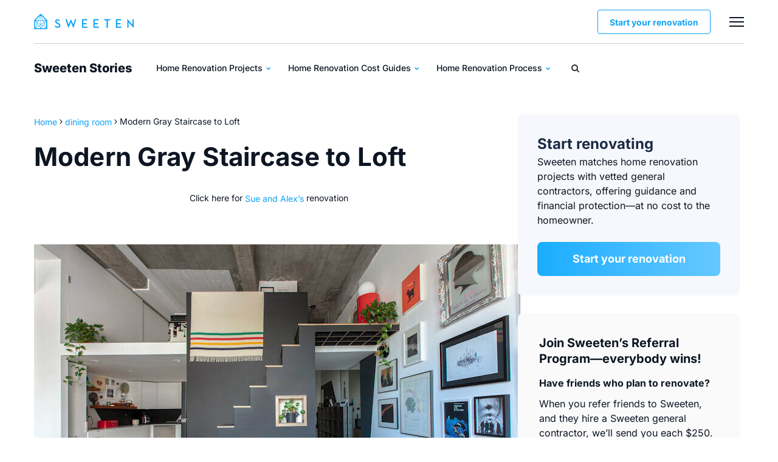

--- FILE ---
content_type: text/html; charset=UTF-8
request_url: https://sweeten.com/portfolio/modern-gray-staircase-to-loft/
body_size: 30720
content:
<!DOCTYPE html>
<html lang="en-US">
<head><meta charset="utf-8" /><script>if(navigator.userAgent.match(/MSIE|Internet Explorer/i)||navigator.userAgent.match(/Trident\/7\..*?rv:11/i)){var href=document.location.href;if(!href.match(/[?&]nowprocket/)){if(href.indexOf("?")==-1){if(href.indexOf("#")==-1){document.location.href=href+"?nowprocket=1"}else{document.location.href=href.replace("#","?nowprocket=1#")}}else{if(href.indexOf("#")==-1){document.location.href=href+"&nowprocket=1"}else{document.location.href=href.replace("#","&nowprocket=1#")}}}}</script><script>class RocketLazyLoadScripts{constructor(){this.v="1.2.3",this.triggerEvents=["keydown","mousedown","mousemove","touchmove","touchstart","touchend","wheel"],this.userEventHandler=this._triggerListener.bind(this),this.touchStartHandler=this._onTouchStart.bind(this),this.touchMoveHandler=this._onTouchMove.bind(this),this.touchEndHandler=this._onTouchEnd.bind(this),this.clickHandler=this._onClick.bind(this),this.interceptedClicks=[],window.addEventListener("pageshow",t=>{this.persisted=t.persisted}),window.addEventListener("DOMContentLoaded",()=>{this._preconnect3rdParties()}),this.delayedScripts={normal:[],async:[],defer:[]},this.trash=[],this.allJQueries=[]}_addUserInteractionListener(t){if(document.hidden){t._triggerListener();return}this.triggerEvents.forEach(e=>window.addEventListener(e,t.userEventHandler,{passive:!0})),window.addEventListener("touchstart",t.touchStartHandler,{passive:!0}),window.addEventListener("mousedown",t.touchStartHandler),document.addEventListener("visibilitychange",t.userEventHandler)}_removeUserInteractionListener(){this.triggerEvents.forEach(t=>window.removeEventListener(t,this.userEventHandler,{passive:!0})),document.removeEventListener("visibilitychange",this.userEventHandler)}_onTouchStart(t){"HTML"!==t.target.tagName&&(window.addEventListener("touchend",this.touchEndHandler),window.addEventListener("mouseup",this.touchEndHandler),window.addEventListener("touchmove",this.touchMoveHandler,{passive:!0}),window.addEventListener("mousemove",this.touchMoveHandler),t.target.addEventListener("click",this.clickHandler),this._renameDOMAttribute(t.target,"onclick","rocket-onclick"),this._pendingClickStarted())}_onTouchMove(t){window.removeEventListener("touchend",this.touchEndHandler),window.removeEventListener("mouseup",this.touchEndHandler),window.removeEventListener("touchmove",this.touchMoveHandler,{passive:!0}),window.removeEventListener("mousemove",this.touchMoveHandler),t.target.removeEventListener("click",this.clickHandler),this._renameDOMAttribute(t.target,"rocket-onclick","onclick"),this._pendingClickFinished()}_onTouchEnd(t){window.removeEventListener("touchend",this.touchEndHandler),window.removeEventListener("mouseup",this.touchEndHandler),window.removeEventListener("touchmove",this.touchMoveHandler,{passive:!0}),window.removeEventListener("mousemove",this.touchMoveHandler)}_onClick(t){t.target.removeEventListener("click",this.clickHandler),this._renameDOMAttribute(t.target,"rocket-onclick","onclick"),this.interceptedClicks.push(t),t.preventDefault(),t.stopPropagation(),t.stopImmediatePropagation(),this._pendingClickFinished()}_replayClicks(){window.removeEventListener("touchstart",this.touchStartHandler,{passive:!0}),window.removeEventListener("mousedown",this.touchStartHandler),this.interceptedClicks.forEach(t=>{t.target.dispatchEvent(new MouseEvent("click",{view:t.view,bubbles:!0,cancelable:!0}))})}_waitForPendingClicks(){return new Promise(t=>{this._isClickPending?this._pendingClickFinished=t:t()})}_pendingClickStarted(){this._isClickPending=!0}_pendingClickFinished(){this._isClickPending=!1}_renameDOMAttribute(t,e,r){t.hasAttribute&&t.hasAttribute(e)&&(event.target.setAttribute(r,event.target.getAttribute(e)),event.target.removeAttribute(e))}_triggerListener(){this._removeUserInteractionListener(this),"loading"===document.readyState?document.addEventListener("DOMContentLoaded",this._loadEverythingNow.bind(this)):this._loadEverythingNow()}_preconnect3rdParties(){let t=[];document.querySelectorAll("script[type=rocketlazyloadscript]").forEach(e=>{if(e.hasAttribute("src")){let r=new URL(e.src).origin;r!==location.origin&&t.push({src:r,crossOrigin:e.crossOrigin||"module"===e.getAttribute("data-rocket-type")})}}),t=[...new Map(t.map(t=>[JSON.stringify(t),t])).values()],this._batchInjectResourceHints(t,"preconnect")}async _loadEverythingNow(){this.lastBreath=Date.now(),this._delayEventListeners(this),this._delayJQueryReady(this),this._handleDocumentWrite(),this._registerAllDelayedScripts(),this._preloadAllScripts(),await this._loadScriptsFromList(this.delayedScripts.normal),await this._loadScriptsFromList(this.delayedScripts.defer),await this._loadScriptsFromList(this.delayedScripts.async);try{await this._triggerDOMContentLoaded(),await this._triggerWindowLoad()}catch(t){console.error(t)}window.dispatchEvent(new Event("rocket-allScriptsLoaded")),this._waitForPendingClicks().then(()=>{this._replayClicks()}),this._emptyTrash()}_registerAllDelayedScripts(){document.querySelectorAll("script[type=rocketlazyloadscript]").forEach(t=>{t.hasAttribute("data-rocket-src")?t.hasAttribute("async")&&!1!==t.async?this.delayedScripts.async.push(t):t.hasAttribute("defer")&&!1!==t.defer||"module"===t.getAttribute("data-rocket-type")?this.delayedScripts.defer.push(t):this.delayedScripts.normal.push(t):this.delayedScripts.normal.push(t)})}async _transformScript(t){return new Promise((await this._littleBreath(),navigator.userAgent.indexOf("Firefox/")>0||""===navigator.vendor)?e=>{let r=document.createElement("script");[...t.attributes].forEach(t=>{let e=t.nodeName;"type"!==e&&("data-rocket-type"===e&&(e="type"),"data-rocket-src"===e&&(e="src"),r.setAttribute(e,t.nodeValue))}),t.text&&(r.text=t.text),r.hasAttribute("src")?(r.addEventListener("load",e),r.addEventListener("error",e)):(r.text=t.text,e());try{t.parentNode.replaceChild(r,t)}catch(i){e()}}:async e=>{function r(){t.setAttribute("data-rocket-status","failed"),e()}try{let i=t.getAttribute("data-rocket-type"),n=t.getAttribute("data-rocket-src");t.text,i?(t.type=i,t.removeAttribute("data-rocket-type")):t.removeAttribute("type"),t.addEventListener("load",function r(){t.setAttribute("data-rocket-status","executed"),e()}),t.addEventListener("error",r),n?(t.removeAttribute("data-rocket-src"),t.src=n):t.src="data:text/javascript;base64,"+window.btoa(unescape(encodeURIComponent(t.text)))}catch(s){r()}})}async _loadScriptsFromList(t){let e=t.shift();return e&&e.isConnected?(await this._transformScript(e),this._loadScriptsFromList(t)):Promise.resolve()}_preloadAllScripts(){this._batchInjectResourceHints([...this.delayedScripts.normal,...this.delayedScripts.defer,...this.delayedScripts.async],"preload")}_batchInjectResourceHints(t,e){var r=document.createDocumentFragment();t.forEach(t=>{let i=t.getAttribute&&t.getAttribute("data-rocket-src")||t.src;if(i){let n=document.createElement("link");n.href=i,n.rel=e,"preconnect"!==e&&(n.as="script"),t.getAttribute&&"module"===t.getAttribute("data-rocket-type")&&(n.crossOrigin=!0),t.crossOrigin&&(n.crossOrigin=t.crossOrigin),t.integrity&&(n.integrity=t.integrity),r.appendChild(n),this.trash.push(n)}}),document.head.appendChild(r)}_delayEventListeners(t){let e={};function r(t,r){!function t(r){!e[r]&&(e[r]={originalFunctions:{add:r.addEventListener,remove:r.removeEventListener},eventsToRewrite:[]},r.addEventListener=function(){arguments[0]=i(arguments[0]),e[r].originalFunctions.add.apply(r,arguments)},r.removeEventListener=function(){arguments[0]=i(arguments[0]),e[r].originalFunctions.remove.apply(r,arguments)});function i(t){return e[r].eventsToRewrite.indexOf(t)>=0?"rocket-"+t:t}}(t),e[t].eventsToRewrite.push(r)}function i(t,e){let r=t[e];Object.defineProperty(t,e,{get:()=>r||function(){},set(i){t["rocket"+e]=r=i}})}r(document,"DOMContentLoaded"),r(window,"DOMContentLoaded"),r(window,"load"),r(window,"pageshow"),r(document,"readystatechange"),i(document,"onreadystatechange"),i(window,"onload"),i(window,"onpageshow")}_delayJQueryReady(t){let e;function r(r){if(r&&r.fn&&!t.allJQueries.includes(r)){r.fn.ready=r.fn.init.prototype.ready=function(e){return t.domReadyFired?e.bind(document)(r):document.addEventListener("rocket-DOMContentLoaded",()=>e.bind(document)(r)),r([])};let i=r.fn.on;r.fn.on=r.fn.init.prototype.on=function(){if(this[0]===window){function t(t){return t.split(" ").map(t=>"load"===t||0===t.indexOf("load.")?"rocket-jquery-load":t).join(" ")}"string"==typeof arguments[0]||arguments[0]instanceof String?arguments[0]=t(arguments[0]):"object"==typeof arguments[0]&&Object.keys(arguments[0]).forEach(e=>{let r=arguments[0][e];delete arguments[0][e],arguments[0][t(e)]=r})}return i.apply(this,arguments),this},t.allJQueries.push(r)}e=r}r(window.jQuery),Object.defineProperty(window,"jQuery",{get:()=>e,set(t){r(t)}})}async _triggerDOMContentLoaded(){this.domReadyFired=!0,await this._littleBreath(),document.dispatchEvent(new Event("rocket-DOMContentLoaded")),await this._littleBreath(),window.dispatchEvent(new Event("rocket-DOMContentLoaded")),await this._littleBreath(),document.dispatchEvent(new Event("rocket-readystatechange")),await this._littleBreath(),document.rocketonreadystatechange&&document.rocketonreadystatechange()}async _triggerWindowLoad(){await this._littleBreath(),window.dispatchEvent(new Event("rocket-load")),await this._littleBreath(),window.rocketonload&&window.rocketonload(),await this._littleBreath(),this.allJQueries.forEach(t=>t(window).trigger("rocket-jquery-load")),await this._littleBreath();let t=new Event("rocket-pageshow");t.persisted=this.persisted,window.dispatchEvent(t),await this._littleBreath(),window.rocketonpageshow&&window.rocketonpageshow({persisted:this.persisted})}_handleDocumentWrite(){let t=new Map;document.write=document.writeln=function(e){let r=document.currentScript;r||console.error("WPRocket unable to document.write this: "+e);let i=document.createRange(),n=r.parentElement,s=t.get(r);void 0===s&&(s=r.nextSibling,t.set(r,s));let a=document.createDocumentFragment();i.setStart(a,0),a.appendChild(i.createContextualFragment(e)),n.insertBefore(a,s)}}async _littleBreath(){Date.now()-this.lastBreath>45&&(await this._requestAnimFrame(),this.lastBreath=Date.now())}async _requestAnimFrame(){return document.hidden?new Promise(t=>setTimeout(t)):new Promise(t=>requestAnimationFrame(t))}_emptyTrash(){this.trash.forEach(t=>t.remove())}static run(){let t=new RocketLazyLoadScripts;t._addUserInteractionListener(t)}}RocketLazyLoadScripts.run();</script>
    
    <meta http-equiv="X-UA-Compatible" content="IE=edge" />
    <meta name="viewport" content="width=device-width, initial-scale=1.0" />
	<meta name="google-site-verification" content="DCO0mOxydK0WMTMZ7ejpQN9Ty9Y_BlrGf80_zIPDM9Y" />
	<meta name="google-site-verification" content="x4xoVOdHQvfAyliZ6kivbTS4qD1GBT5HMjLu0OYF3KI" />
	
                <script type="rocketlazyloadscript"> 
        window.dataLayer = window.dataLayer || [];
        window.dataLayer.push({
            'pageType': 'Blog'
        });                   
        </script>    
        <meta name='robots' content='index, follow, max-image-preview:large, max-snippet:-1, max-video-preview:-1' />
	<style></style>
	
	<!-- This site is optimized with the Yoast SEO Premium plugin v20.8 (Yoast SEO v20.8) - https://yoast.com/wordpress/plugins/seo/ -->
	<title>Modern Gray Staircase to Loft | Sweeten</title><link rel="preload" as="font" href="https://sweeten.com/wp-content/themes/magplus/fonts/fontawesome-webfont.woff2?v=4.7.0&#038;display=swap" crossorigin><link rel="preload" as="font" href="https://fonts.gstatic.com/s/inter/v20/UcC73FwrK3iLTeHuS_nVMrMxCp50SjIa1ZL7.woff2" crossorigin><style id="wpr-usedcss">img:is([sizes=auto i],[sizes^="auto," i]){contain-intrinsic-size:3000px 1500px}img.emoji{display:inline!important;border:none!important;box-shadow:none!important;height:1em!important;width:1em!important;margin:0 .07em!important;vertical-align:-.1em!important;background:0 0!important;padding:0!important}:where(.wp-block-button__link){border-radius:9999px;box-shadow:none;padding:calc(.667em + 2px) calc(1.333em + 2px);text-decoration:none}:root :where(.wp-block-button .wp-block-button__link.is-style-outline),:root :where(.wp-block-button.is-style-outline>.wp-block-button__link){border:2px solid;padding:.667em 1.333em}:root :where(.wp-block-button .wp-block-button__link.is-style-outline:not(.has-text-color)),:root :where(.wp-block-button.is-style-outline>.wp-block-button__link:not(.has-text-color)){color:currentColor}:root :where(.wp-block-button .wp-block-button__link.is-style-outline:not(.has-background)),:root :where(.wp-block-button.is-style-outline>.wp-block-button__link:not(.has-background)){background-color:initial;background-image:none}:where(.wp-block-calendar table:not(.has-background) th){background:#ddd}:where(.wp-block-columns){margin-bottom:1.75em}:where(.wp-block-columns.has-background){padding:1.25em 2.375em}:where(.wp-block-post-comments input[type=submit]){border:none}:where(.wp-block-cover-image:not(.has-text-color)),:where(.wp-block-cover:not(.has-text-color)){color:#fff}:where(.wp-block-cover-image.is-light:not(.has-text-color)),:where(.wp-block-cover.is-light:not(.has-text-color)){color:#000}:root :where(.wp-block-cover h1:not(.has-text-color)),:root :where(.wp-block-cover h2:not(.has-text-color)),:root :where(.wp-block-cover h3:not(.has-text-color)),:root :where(.wp-block-cover h4:not(.has-text-color)),:root :where(.wp-block-cover h5:not(.has-text-color)),:root :where(.wp-block-cover h6:not(.has-text-color)),:root :where(.wp-block-cover p:not(.has-text-color)){color:inherit}:where(.wp-block-file){margin-bottom:1.5em}:where(.wp-block-file__button){border-radius:2em;display:inline-block;padding:.5em 1em}:where(.wp-block-file__button):is(a):active,:where(.wp-block-file__button):is(a):focus,:where(.wp-block-file__button):is(a):hover,:where(.wp-block-file__button):is(a):visited{box-shadow:none;color:#fff;opacity:.85;text-decoration:none}:where(.wp-block-group.wp-block-group-is-layout-constrained){position:relative}:root :where(.wp-block-image.is-style-rounded img,.wp-block-image .is-style-rounded img){border-radius:9999px}:where(.wp-block-latest-comments:not([style*=line-height] .wp-block-latest-comments__comment)){line-height:1.1}:where(.wp-block-latest-comments:not([style*=line-height] .wp-block-latest-comments__comment-excerpt p)){line-height:1.8}:root :where(.wp-block-latest-posts.is-grid){padding:0}:root :where(.wp-block-latest-posts.wp-block-latest-posts__list){padding-left:0}ol,ul{box-sizing:border-box}:root :where(.wp-block-list.has-background){padding:1.25em 2.375em}:where(.wp-block-navigation.has-background .wp-block-navigation-item a:not(.wp-element-button)),:where(.wp-block-navigation.has-background .wp-block-navigation-submenu a:not(.wp-element-button)){padding:.5em 1em}:where(.wp-block-navigation .wp-block-navigation__submenu-container .wp-block-navigation-item a:not(.wp-element-button)),:where(.wp-block-navigation .wp-block-navigation__submenu-container .wp-block-navigation-submenu a:not(.wp-element-button)),:where(.wp-block-navigation .wp-block-navigation__submenu-container .wp-block-navigation-submenu button.wp-block-navigation-item__content),:where(.wp-block-navigation .wp-block-navigation__submenu-container .wp-block-pages-list__item button.wp-block-navigation-item__content){padding:.5em 1em}:root :where(p.has-background){padding:1.25em 2.375em}:where(p.has-text-color:not(.has-link-color)) a{color:inherit}:where(.wp-block-post-comments-form) input:not([type=submit]),:where(.wp-block-post-comments-form) textarea{border:1px solid #949494;font-family:inherit;font-size:1em}:where(.wp-block-post-comments-form) input:where(:not([type=submit]):not([type=checkbox])),:where(.wp-block-post-comments-form) textarea{padding:calc(.667em + 2px)}:where(.wp-block-post-excerpt){box-sizing:border-box;margin-bottom:var(--wp--style--block-gap);margin-top:var(--wp--style--block-gap)}:where(.wp-block-preformatted.has-background){padding:1.25em 2.375em}:where(.wp-block-search__button){border:1px solid #ccc;padding:6px 10px}:where(.wp-block-search__input){font-family:inherit;font-size:inherit;font-style:inherit;font-weight:inherit;letter-spacing:inherit;line-height:inherit;text-transform:inherit}:where(.wp-block-search__button-inside .wp-block-search__inside-wrapper){border:1px solid #949494;box-sizing:border-box;padding:4px}:where(.wp-block-search__button-inside .wp-block-search__inside-wrapper) .wp-block-search__input{border:none;border-radius:0;padding:0 4px}:where(.wp-block-search__button-inside .wp-block-search__inside-wrapper) .wp-block-search__input:focus{outline:0}:where(.wp-block-search__button-inside .wp-block-search__inside-wrapper) :where(.wp-block-search__button){padding:4px 8px}:root :where(.wp-block-separator.is-style-dots){height:auto;line-height:1;text-align:center}:root :where(.wp-block-separator.is-style-dots):before{color:currentColor;content:"···";font-family:serif;font-size:1.5em;letter-spacing:2em;padding-left:2em}:root :where(.wp-block-site-logo.is-style-rounded){border-radius:9999px}:where(.wp-block-social-links:not(.is-style-logos-only)) .wp-social-link{background-color:#f0f0f0;color:#444}:where(.wp-block-social-links:not(.is-style-logos-only)) .wp-social-link-amazon{background-color:#f90;color:#fff}:where(.wp-block-social-links:not(.is-style-logos-only)) .wp-social-link-bandcamp{background-color:#1ea0c3;color:#fff}:where(.wp-block-social-links:not(.is-style-logos-only)) .wp-social-link-behance{background-color:#0757fe;color:#fff}:where(.wp-block-social-links:not(.is-style-logos-only)) .wp-social-link-bluesky{background-color:#0a7aff;color:#fff}:where(.wp-block-social-links:not(.is-style-logos-only)) .wp-social-link-codepen{background-color:#1e1f26;color:#fff}:where(.wp-block-social-links:not(.is-style-logos-only)) .wp-social-link-deviantart{background-color:#02e49b;color:#fff}:where(.wp-block-social-links:not(.is-style-logos-only)) .wp-social-link-discord{background-color:#5865f2;color:#fff}:where(.wp-block-social-links:not(.is-style-logos-only)) .wp-social-link-dribbble{background-color:#e94c89;color:#fff}:where(.wp-block-social-links:not(.is-style-logos-only)) .wp-social-link-dropbox{background-color:#4280ff;color:#fff}:where(.wp-block-social-links:not(.is-style-logos-only)) .wp-social-link-etsy{background-color:#f45800;color:#fff}:where(.wp-block-social-links:not(.is-style-logos-only)) .wp-social-link-facebook{background-color:#0866ff;color:#fff}:where(.wp-block-social-links:not(.is-style-logos-only)) .wp-social-link-fivehundredpx{background-color:#000;color:#fff}:where(.wp-block-social-links:not(.is-style-logos-only)) .wp-social-link-flickr{background-color:#0461dd;color:#fff}:where(.wp-block-social-links:not(.is-style-logos-only)) .wp-social-link-foursquare{background-color:#e65678;color:#fff}:where(.wp-block-social-links:not(.is-style-logos-only)) .wp-social-link-github{background-color:#24292d;color:#fff}:where(.wp-block-social-links:not(.is-style-logos-only)) .wp-social-link-goodreads{background-color:#eceadd;color:#382110}:where(.wp-block-social-links:not(.is-style-logos-only)) .wp-social-link-google{background-color:#ea4434;color:#fff}:where(.wp-block-social-links:not(.is-style-logos-only)) .wp-social-link-gravatar{background-color:#1d4fc4;color:#fff}:where(.wp-block-social-links:not(.is-style-logos-only)) .wp-social-link-instagram{background-color:#f00075;color:#fff}:where(.wp-block-social-links:not(.is-style-logos-only)) .wp-social-link-lastfm{background-color:#e21b24;color:#fff}:where(.wp-block-social-links:not(.is-style-logos-only)) .wp-social-link-linkedin{background-color:#0d66c2;color:#fff}:where(.wp-block-social-links:not(.is-style-logos-only)) .wp-social-link-mastodon{background-color:#3288d4;color:#fff}:where(.wp-block-social-links:not(.is-style-logos-only)) .wp-social-link-medium{background-color:#000;color:#fff}:where(.wp-block-social-links:not(.is-style-logos-only)) .wp-social-link-meetup{background-color:#f6405f;color:#fff}:where(.wp-block-social-links:not(.is-style-logos-only)) .wp-social-link-patreon{background-color:#000;color:#fff}:where(.wp-block-social-links:not(.is-style-logos-only)) .wp-social-link-pinterest{background-color:#e60122;color:#fff}:where(.wp-block-social-links:not(.is-style-logos-only)) .wp-social-link-pocket{background-color:#ef4155;color:#fff}:where(.wp-block-social-links:not(.is-style-logos-only)) .wp-social-link-reddit{background-color:#ff4500;color:#fff}:where(.wp-block-social-links:not(.is-style-logos-only)) .wp-social-link-skype{background-color:#0478d7;color:#fff}:where(.wp-block-social-links:not(.is-style-logos-only)) .wp-social-link-snapchat{background-color:#fefc00;color:#fff;stroke:#000}:where(.wp-block-social-links:not(.is-style-logos-only)) .wp-social-link-soundcloud{background-color:#ff5600;color:#fff}:where(.wp-block-social-links:not(.is-style-logos-only)) .wp-social-link-spotify{background-color:#1bd760;color:#fff}:where(.wp-block-social-links:not(.is-style-logos-only)) .wp-social-link-telegram{background-color:#2aabee;color:#fff}:where(.wp-block-social-links:not(.is-style-logos-only)) .wp-social-link-threads{background-color:#000;color:#fff}:where(.wp-block-social-links:not(.is-style-logos-only)) .wp-social-link-tiktok{background-color:#000;color:#fff}:where(.wp-block-social-links:not(.is-style-logos-only)) .wp-social-link-tumblr{background-color:#011835;color:#fff}:where(.wp-block-social-links:not(.is-style-logos-only)) .wp-social-link-twitch{background-color:#6440a4;color:#fff}:where(.wp-block-social-links:not(.is-style-logos-only)) .wp-social-link-twitter{background-color:#1da1f2;color:#fff}:where(.wp-block-social-links:not(.is-style-logos-only)) .wp-social-link-vimeo{background-color:#1eb7ea;color:#fff}:where(.wp-block-social-links:not(.is-style-logos-only)) .wp-social-link-vk{background-color:#4680c2;color:#fff}:where(.wp-block-social-links:not(.is-style-logos-only)) .wp-social-link-wordpress{background-color:#3499cd;color:#fff}:where(.wp-block-social-links:not(.is-style-logos-only)) .wp-social-link-whatsapp{background-color:#25d366;color:#fff}:where(.wp-block-social-links:not(.is-style-logos-only)) .wp-social-link-x{background-color:#000;color:#fff}:where(.wp-block-social-links:not(.is-style-logos-only)) .wp-social-link-yelp{background-color:#d32422;color:#fff}:where(.wp-block-social-links:not(.is-style-logos-only)) .wp-social-link-youtube{background-color:red;color:#fff}:where(.wp-block-social-links.is-style-logos-only) .wp-social-link{background:0 0}:where(.wp-block-social-links.is-style-logos-only) .wp-social-link svg{height:1.25em;width:1.25em}:where(.wp-block-social-links.is-style-logos-only) .wp-social-link-amazon{color:#f90}:where(.wp-block-social-links.is-style-logos-only) .wp-social-link-bandcamp{color:#1ea0c3}:where(.wp-block-social-links.is-style-logos-only) .wp-social-link-behance{color:#0757fe}:where(.wp-block-social-links.is-style-logos-only) .wp-social-link-bluesky{color:#0a7aff}:where(.wp-block-social-links.is-style-logos-only) .wp-social-link-codepen{color:#1e1f26}:where(.wp-block-social-links.is-style-logos-only) .wp-social-link-deviantart{color:#02e49b}:where(.wp-block-social-links.is-style-logos-only) .wp-social-link-discord{color:#5865f2}:where(.wp-block-social-links.is-style-logos-only) .wp-social-link-dribbble{color:#e94c89}:where(.wp-block-social-links.is-style-logos-only) .wp-social-link-dropbox{color:#4280ff}:where(.wp-block-social-links.is-style-logos-only) .wp-social-link-etsy{color:#f45800}:where(.wp-block-social-links.is-style-logos-only) .wp-social-link-facebook{color:#0866ff}:where(.wp-block-social-links.is-style-logos-only) .wp-social-link-fivehundredpx{color:#000}:where(.wp-block-social-links.is-style-logos-only) .wp-social-link-flickr{color:#0461dd}:where(.wp-block-social-links.is-style-logos-only) .wp-social-link-foursquare{color:#e65678}:where(.wp-block-social-links.is-style-logos-only) .wp-social-link-github{color:#24292d}:where(.wp-block-social-links.is-style-logos-only) .wp-social-link-goodreads{color:#382110}:where(.wp-block-social-links.is-style-logos-only) .wp-social-link-google{color:#ea4434}:where(.wp-block-social-links.is-style-logos-only) .wp-social-link-gravatar{color:#1d4fc4}:where(.wp-block-social-links.is-style-logos-only) .wp-social-link-instagram{color:#f00075}:where(.wp-block-social-links.is-style-logos-only) .wp-social-link-lastfm{color:#e21b24}:where(.wp-block-social-links.is-style-logos-only) .wp-social-link-linkedin{color:#0d66c2}:where(.wp-block-social-links.is-style-logos-only) .wp-social-link-mastodon{color:#3288d4}:where(.wp-block-social-links.is-style-logos-only) .wp-social-link-medium{color:#000}:where(.wp-block-social-links.is-style-logos-only) .wp-social-link-meetup{color:#f6405f}:where(.wp-block-social-links.is-style-logos-only) .wp-social-link-patreon{color:#000}:where(.wp-block-social-links.is-style-logos-only) .wp-social-link-pinterest{color:#e60122}:where(.wp-block-social-links.is-style-logos-only) .wp-social-link-pocket{color:#ef4155}:where(.wp-block-social-links.is-style-logos-only) .wp-social-link-reddit{color:#ff4500}:where(.wp-block-social-links.is-style-logos-only) .wp-social-link-skype{color:#0478d7}:where(.wp-block-social-links.is-style-logos-only) .wp-social-link-snapchat{color:#fff;stroke:#000}:where(.wp-block-social-links.is-style-logos-only) .wp-social-link-soundcloud{color:#ff5600}:where(.wp-block-social-links.is-style-logos-only) .wp-social-link-spotify{color:#1bd760}:where(.wp-block-social-links.is-style-logos-only) .wp-social-link-telegram{color:#2aabee}:where(.wp-block-social-links.is-style-logos-only) .wp-social-link-threads{color:#000}:where(.wp-block-social-links.is-style-logos-only) .wp-social-link-tiktok{color:#000}:where(.wp-block-social-links.is-style-logos-only) .wp-social-link-tumblr{color:#011835}:where(.wp-block-social-links.is-style-logos-only) .wp-social-link-twitch{color:#6440a4}:where(.wp-block-social-links.is-style-logos-only) .wp-social-link-twitter{color:#1da1f2}:where(.wp-block-social-links.is-style-logos-only) .wp-social-link-vimeo{color:#1eb7ea}:where(.wp-block-social-links.is-style-logos-only) .wp-social-link-vk{color:#4680c2}:where(.wp-block-social-links.is-style-logos-only) .wp-social-link-whatsapp{color:#25d366}:where(.wp-block-social-links.is-style-logos-only) .wp-social-link-wordpress{color:#3499cd}:where(.wp-block-social-links.is-style-logos-only) .wp-social-link-x{color:#000}:where(.wp-block-social-links.is-style-logos-only) .wp-social-link-yelp{color:#d32422}:where(.wp-block-social-links.is-style-logos-only) .wp-social-link-youtube{color:red}:root :where(.wp-block-social-links .wp-social-link a){padding:.25em}:root :where(.wp-block-social-links.is-style-logos-only .wp-social-link a){padding:0}:root :where(.wp-block-social-links.is-style-pill-shape .wp-social-link a){padding-left:.6666666667em;padding-right:.6666666667em}:root :where(.wp-block-tag-cloud.is-style-outline){display:flex;flex-wrap:wrap;gap:1ch}:root :where(.wp-block-tag-cloud.is-style-outline a){border:1px solid;font-size:unset!important;margin-right:0;padding:1ch 2ch;text-decoration:none!important}:root :where(.wp-block-table-of-contents){box-sizing:border-box}:where(.wp-block-term-description){box-sizing:border-box;margin-bottom:var(--wp--style--block-gap);margin-top:var(--wp--style--block-gap)}:where(pre.wp-block-verse){font-family:inherit}:root{--wp--preset--font-size--normal:16px;--wp--preset--font-size--huge:42px}.aligncenter{clear:both}html :where(.has-border-color){border-style:solid}html :where([style*=border-top-color]){border-top-style:solid}html :where([style*=border-right-color]){border-right-style:solid}html :where([style*=border-bottom-color]){border-bottom-style:solid}html :where([style*=border-left-color]){border-left-style:solid}html :where([style*=border-width]){border-style:solid}html :where([style*=border-top-width]){border-top-style:solid}html :where([style*=border-right-width]){border-right-style:solid}html :where([style*=border-bottom-width]){border-bottom-style:solid}html :where([style*=border-left-width]){border-left-style:solid}html :where(img[class*=wp-image-]){height:auto;max-width:100%}:where(figure){margin:0 0 1em}html :where(.is-position-sticky){--wp-admin--admin-bar--position-offset:var(--wp-admin--admin-bar--height,0px)}@media screen and (max-width:600px){html :where(.is-position-sticky){--wp-admin--admin-bar--position-offset:0px}}:root :where(.wp-block-image figcaption){color:#555;font-size:13px;text-align:center}:where(.wp-block-group.has-background){padding:1.25em 2.375em}:root :where(.wp-block-template-part.has-background){margin-bottom:0;margin-top:0;padding:1.25em 2.375em}:root{--wp--preset--aspect-ratio--square:1;--wp--preset--aspect-ratio--4-3:4/3;--wp--preset--aspect-ratio--3-4:3/4;--wp--preset--aspect-ratio--3-2:3/2;--wp--preset--aspect-ratio--2-3:2/3;--wp--preset--aspect-ratio--16-9:16/9;--wp--preset--aspect-ratio--9-16:9/16;--wp--preset--color--black:#000000;--wp--preset--color--cyan-bluish-gray:#abb8c3;--wp--preset--color--white:#ffffff;--wp--preset--color--pale-pink:#f78da7;--wp--preset--color--vivid-red:#cf2e2e;--wp--preset--color--luminous-vivid-orange:#ff6900;--wp--preset--color--luminous-vivid-amber:#fcb900;--wp--preset--color--light-green-cyan:#7bdcb5;--wp--preset--color--vivid-green-cyan:#00d084;--wp--preset--color--pale-cyan-blue:#8ed1fc;--wp--preset--color--vivid-cyan-blue:#0693e3;--wp--preset--color--vivid-purple:#9b51e0;--wp--preset--gradient--vivid-cyan-blue-to-vivid-purple:linear-gradient(135deg,rgba(6, 147, 227, 1) 0%,rgb(155, 81, 224) 100%);--wp--preset--gradient--light-green-cyan-to-vivid-green-cyan:linear-gradient(135deg,rgb(122, 220, 180) 0%,rgb(0, 208, 130) 100%);--wp--preset--gradient--luminous-vivid-amber-to-luminous-vivid-orange:linear-gradient(135deg,rgba(252, 185, 0, 1) 0%,rgba(255, 105, 0, 1) 100%);--wp--preset--gradient--luminous-vivid-orange-to-vivid-red:linear-gradient(135deg,rgba(255, 105, 0, 1) 0%,rgb(207, 46, 46) 100%);--wp--preset--gradient--very-light-gray-to-cyan-bluish-gray:linear-gradient(135deg,rgb(238, 238, 238) 0%,rgb(169, 184, 195) 100%);--wp--preset--gradient--cool-to-warm-spectrum:linear-gradient(135deg,rgb(74, 234, 220) 0%,rgb(151, 120, 209) 20%,rgb(207, 42, 186) 40%,rgb(238, 44, 130) 60%,rgb(251, 105, 98) 80%,rgb(254, 248, 76) 100%);--wp--preset--gradient--blush-light-purple:linear-gradient(135deg,rgb(255, 206, 236) 0%,rgb(152, 150, 240) 100%);--wp--preset--gradient--blush-bordeaux:linear-gradient(135deg,rgb(254, 205, 165) 0%,rgb(254, 45, 45) 50%,rgb(107, 0, 62) 100%);--wp--preset--gradient--luminous-dusk:linear-gradient(135deg,rgb(255, 203, 112) 0%,rgb(199, 81, 192) 50%,rgb(65, 88, 208) 100%);--wp--preset--gradient--pale-ocean:linear-gradient(135deg,rgb(255, 245, 203) 0%,rgb(182, 227, 212) 50%,rgb(51, 167, 181) 100%);--wp--preset--gradient--electric-grass:linear-gradient(135deg,rgb(202, 248, 128) 0%,rgb(113, 206, 126) 100%);--wp--preset--gradient--midnight:linear-gradient(135deg,rgb(2, 3, 129) 0%,rgb(40, 116, 252) 100%);--wp--preset--font-size--small:13px;--wp--preset--font-size--medium:20px;--wp--preset--font-size--large:36px;--wp--preset--font-size--x-large:42px;--wp--preset--spacing--20:0.44rem;--wp--preset--spacing--30:0.67rem;--wp--preset--spacing--40:1rem;--wp--preset--spacing--50:1.5rem;--wp--preset--spacing--60:2.25rem;--wp--preset--spacing--70:3.38rem;--wp--preset--spacing--80:5.06rem;--wp--preset--shadow--natural:6px 6px 9px rgba(0, 0, 0, .2);--wp--preset--shadow--deep:12px 12px 50px rgba(0, 0, 0, .4);--wp--preset--shadow--sharp:6px 6px 0px rgba(0, 0, 0, .2);--wp--preset--shadow--outlined:6px 6px 0px -3px rgba(255, 255, 255, 1),6px 6px rgba(0, 0, 0, 1);--wp--preset--shadow--crisp:6px 6px 0px rgba(0, 0, 0, 1)}:where(.is-layout-flex){gap:.5em}:where(.is-layout-grid){gap:.5em}:where(.wp-block-post-template.is-layout-flex){gap:1.25em}:where(.wp-block-post-template.is-layout-grid){gap:1.25em}:where(.wp-block-columns.is-layout-flex){gap:2em}:where(.wp-block-columns.is-layout-grid){gap:2em}:root :where(.wp-block-pullquote){font-size:1.5em;line-height:1.6}.ext h2{margin-top:var(--wp--style--block-gap,1.75rem)!important;margin-bottom:var(--wp--style--block-gap,1.75rem)!important}body{--extendify--spacing--large:var(--wp--custom--spacing--large,clamp(2em, 8vw, 8em))!important;--wp--preset--font-size--ext-small:1rem!important;--wp--preset--font-size--ext-medium:1.125rem!important;--wp--preset--font-size--ext-large:clamp(1.65rem, 3.5vw, 2.15rem)!important;--wp--preset--font-size--ext-x-large:clamp(3rem, 6vw, 4.75rem)!important;--wp--preset--font-size--ext-xx-large:clamp(3.25rem, 7.5vw, 5.75rem)!important;--wp--preset--color--black:#000!important;--wp--preset--color--white:#fff!important}.ext *{box-sizing:border-box!important}.s10_overlay-text.preview{color:#000}.s10_overlay-text{position:absolute;color:#fff;text-transform:uppercase;top:1em;left:.5em;font-weight:700;text-shadow:0 1px 2px rgba(0,0,0,.15);font-size:18px;letter-spacing:1.13px;pointer-events:none}@font-face{font-family:FontAwesome;font-display:swap;src:url('https://sweeten.com/wp-content/themes/magplus/fonts/fontawesome-webfont.eot?v=4.7.0');src:url('https://sweeten.com/wp-content/themes/magplus/fonts/fontawesome-webfont.eot?#iefix&v=4.7.0') format('embedded-opentype'),url('https://sweeten.com/wp-content/themes/magplus/fonts/fontawesome-webfont.woff2?v=4.7.0&display=swap') format('woff2'),url('https://sweeten.com/wp-content/themes/magplus/fonts/fontawesome-webfont.woff?v=4.7.0') format('woff'),url('https://sweeten.com/wp-content/themes/magplus/fonts/fontawesome-webfont.ttf?v=4.7.0') format('truetype'),url('https://sweeten.com/wp-content/themes/magplus/fonts/fontawesome-webfont.svg?v=4.7.0#fontawesomeregular') format('svg');font-weight:400;font-style:normal}.fa{display:inline-block;font:14px/1 FontAwesome;font-size:inherit;text-rendering:auto;-webkit-font-smoothing:antialiased;-moz-osx-font-smoothing:grayscale}.fa-search:before{content:"\f002"}.fa-chevron-down:before{content:"\f078"}.fa-twitter:before{content:"\f099"}.fa-facebook:before{content:"\f09a"}.fa-pinterest:before{content:"\f0d2"}.fa-linkedin:before{content:"\f0e1"}.fa-angle-right:before{content:"\f105"}.fa-youtube:before{content:"\f167"}.fa-instagram:before{content:"\f16d"}html{font-family:sans-serif;-webkit-text-size-adjust:100%;-ms-text-size-adjust:100%}article,aside,details,figcaption,figure,footer,header,hgroup,main,menu,nav,section,summary{display:block}audio,canvas,progress,video{display:inline-block;vertical-align:baseline}audio:not([controls]){display:none;height:0}a:active,a:hover{outline:0}abbr[title]{border-bottom:1px dotted}dfn{font-style:italic}h1{margin:.67em 0;font-size:2em}mark{color:#000;background:#ff0}sub,sup{position:relative;font-size:75%;line-height:0;vertical-align:baseline}img{border:0}svg:not(:root){overflow:hidden}figure{margin:1em 40px}hr{height:0;-webkit-box-sizing:content-box;-moz-box-sizing:content-box;box-sizing:content-box}pre{overflow:auto}button,input,optgroup,select,textarea{margin:0;font:inherit;color:inherit}button{overflow:visible}button,html input[type=button],input[type=reset],input[type=submit]{-webkit-appearance:button;cursor:pointer}button[disabled],html input[disabled]{cursor:default}button::-moz-focus-inner,input::-moz-focus-inner{padding:0;border:0}input{line-height:normal}input[type=checkbox],input[type=radio]{-webkit-box-sizing:border-box;-moz-box-sizing:border-box;box-sizing:border-box;padding:0}input[type=number]::-webkit-inner-spin-button,input[type=number]::-webkit-outer-spin-button{height:auto}input[type=search]{-webkit-box-sizing:content-box;-moz-box-sizing:content-box;box-sizing:content-box;-webkit-appearance:textfield}input[type=search]::-webkit-search-cancel-button,input[type=search]::-webkit-search-decoration{-webkit-appearance:none}fieldset{padding:.35em .625em .75em;margin:0 2px;border:1px solid silver}legend{padding:0;border:0}optgroup{font-weight:700}table{border-spacing:0;border-collapse:collapse}td,th{padding:0}@media print{*,:after,:before{color:#000!important;text-shadow:none!important;background:0 0!important;-webkit-box-shadow:none!important;box-shadow:none!important}a,a:visited{text-decoration:underline}a[href]:after{content:" (" attr(href) ")"}abbr[title]:after{content:" (" attr(title) ")"}a[href^="#"]:after,a[href^="javascript:"]:after{content:""}blockquote,pre{border:1px solid #999;page-break-inside:avoid}thead{display:table-header-group}img,tr{page-break-inside:avoid}img{max-width:100%!important}h2,h3,p{orphans:3;widows:3}h2,h3{page-break-after:avoid}.label{border:1px solid #000}.table{border-collapse:collapse!important}.table td,.table th{background-color:#fff!important}}*{-webkit-box-sizing:border-box;-moz-box-sizing:border-box;box-sizing:border-box}:after,:before{-webkit-box-sizing:border-box;-moz-box-sizing:border-box;box-sizing:border-box}html{font-size:10px;-webkit-tap-highlight-color:transparent}body{font-family:"Helvetica Neue",Helvetica,Arial,sans-serif;font-size:14px;line-height:1.42857143;color:#333;background-color:#fff}button,input,select,textarea{font-family:inherit;font-size:inherit;line-height:inherit}a{color:#337ab7;text-decoration:none}a:focus,a:hover{color:#23527c;text-decoration:underline}a:focus{outline:dotted thin;outline:-webkit-focus-ring-color auto 5px;outline-offset:-2px}figure{margin:0}img{vertical-align:middle}hr{margin-top:20px;margin-bottom:20px;border:0;border-top:1px solid #eee}[role=button]{cursor:pointer}.h1,.h2,.h3,.h4,.h5,.h6,h1,h2,h3,h4,h5,h6{font-family:inherit;font-weight:500;line-height:1.1;color:inherit}.h1 .small,.h1 small,.h2 .small,.h2 small,.h3 .small,.h3 small,.h4 .small,.h4 small,.h5 .small,.h5 small,.h6 .small,.h6 small,h1 .small,h1 small,h2 .small,h2 small,h3 .small,h3 small,h4 .small,h4 small,h5 .small,h5 small,h6 .small,h6 small{font-weight:400;line-height:1;color:#777}.h1,.h2,.h3,h1,h2,h3{margin-top:20px;margin-bottom:10px}.h1 .small,.h1 small,.h2 .small,.h2 small,.h3 .small,.h3 small,h1 .small,h1 small,h2 .small,h2 small,h3 .small,h3 small{font-size:65%}.h4,.h5,.h6,h4,h5,h6{margin-top:10px;margin-bottom:10px}.h4 .small,.h4 small,.h5 .small,.h5 small,.h6 .small,.h6 small,h4 .small,h4 small,h5 .small,h5 small,h6 .small,h6 small{font-size:75%}.h1,h1{font-size:36px}.h2,h2{font-size:30px}.h3,h3{font-size:24px}.h4,h4{font-size:18px}.h5,h5{font-size:14px}.h6,h6{font-size:12px}p{margin:0 0 10px}.small,small{font-size:85%}.mark,mark{padding:.2em;background-color:#fcf8e3}ol,ul{margin-top:0;margin-bottom:10px}ol ol,ol ul,ul ol,ul ul{margin-bottom:0}dl{margin-top:0;margin-bottom:20px}dd,dt{line-height:1.42857143}dt{font-weight:700}dd{margin-left:0}abbr[data-original-title],abbr[title]{cursor:help;border-bottom:1px dotted #777}blockquote{padding:10px 20px;margin:0 0 20px;font-size:17.5px;border-left:5px solid #eee}blockquote ol:last-child,blockquote p:last-child,blockquote ul:last-child{margin-bottom:0}blockquote .small,blockquote footer,blockquote small{display:block;font-size:80%;line-height:1.42857143;color:#777}blockquote .small:before,blockquote footer:before,blockquote small:before{content:'\2014 \00A0'}address{margin-bottom:20px;font-style:normal;line-height:1.42857143}code,kbd,pre,samp{font-family:Menlo,Monaco,Consolas,"Courier New",monospace}code{padding:2px 4px;font-size:90%;color:#c7254e;background-color:#f9f2f4;border-radius:4px}kbd{padding:2px 4px;font-size:90%;color:#fff;background-color:#333;border-radius:3px;-webkit-box-shadow:inset 0 -1px 0 rgba(0,0,0,.25);box-shadow:inset 0 -1px 0 rgba(0,0,0,.25)}kbd kbd{padding:0;font-size:100%;font-weight:700;-webkit-box-shadow:none;box-shadow:none}pre{display:block;padding:9.5px;margin:0 0 10px;font-size:13px;line-height:1.42857143;color:#333;word-break:break-all;word-wrap:break-word;background-color:#f5f5f5;border:1px solid #ccc;border-radius:4px}pre code{padding:0;font-size:inherit;color:inherit;white-space:pre-wrap;background-color:transparent;border-radius:0}.container{padding-right:15px;padding-left:15px;margin-right:auto;margin-left:auto}@media (min-width:768px){.container{width:750px}}@media (min-width:992px){.container{width:970px}}@media (min-width:1200px){.container{width:1170px}}.row{margin-right:-15px;margin-left:-15px}.col-lg-3,.col-lg-4,.col-lg-5,.col-lg-6,.col-sm-4,.col-sm-5,.col-sm-7,.col-sm-8,.col-xs-6{position:relative;min-height:1px;padding-right:15px;padding-left:15px}.col-xs-6{float:left}.col-xs-6{width:50%}@media (min-width:768px){.col-sm-4,.col-sm-5,.col-sm-7,.col-sm-8{float:left}.col-sm-8{width:66.66666667%}.col-sm-7{width:58.33333333%}.col-sm-5{width:41.66666667%}.col-sm-4{width:33.33333333%}}@media (min-width:1200px){.col-lg-3,.col-lg-4,.col-lg-5,.col-lg-6{float:left}.col-lg-6{width:50%}.col-lg-5{width:41.66666667%}.col-lg-4{width:33.33333333%}.col-lg-3{width:25%}}table{background-color:transparent}caption{padding-top:8px;padding-bottom:8px;color:#777;text-align:left}th{text-align:left}.table{width:100%;max-width:100%;margin-bottom:20px}.table>tbody>tr>td,.table>tbody>tr>th,.table>tfoot>tr>td,.table>tfoot>tr>th,.table>thead>tr>td,.table>thead>tr>th{padding:8px;line-height:1.42857143;vertical-align:top;border-top:1px solid #ddd}.table>thead>tr>th{vertical-align:bottom;border-bottom:2px solid #ddd}.table>caption+thead>tr:first-child>td,.table>caption+thead>tr:first-child>th,.table>colgroup+thead>tr:first-child>td,.table>colgroup+thead>tr:first-child>th,.table>thead:first-child>tr:first-child>td,.table>thead:first-child>tr:first-child>th{border-top:0}.table>tbody+tbody{border-top:2px solid #ddd}.table .table{background-color:#fff}table col[class*=col-]{position:static;display:table-column;float:none}table td[class*=col-],table th[class*=col-]{position:static;display:table-cell;float:none}.table>tbody>tr.active>td,.table>tbody>tr.active>th,.table>tbody>tr>td.active,.table>tbody>tr>th.active,.table>tfoot>tr.active>td,.table>tfoot>tr.active>th,.table>tfoot>tr>td.active,.table>tfoot>tr>th.active,.table>thead>tr.active>td,.table>thead>tr.active>th,.table>thead>tr>td.active,.table>thead>tr>th.active{background-color:#f5f5f5}.table>tbody>tr.success>td,.table>tbody>tr.success>th,.table>tbody>tr>td.success,.table>tbody>tr>th.success,.table>tfoot>tr.success>td,.table>tfoot>tr.success>th,.table>tfoot>tr>td.success,.table>tfoot>tr>th.success,.table>thead>tr.success>td,.table>thead>tr.success>th,.table>thead>tr>td.success,.table>thead>tr>th.success{background-color:#dff0d8}.table>tbody>tr.info>td,.table>tbody>tr.info>th,.table>tbody>tr>td.info,.table>tbody>tr>th.info,.table>tfoot>tr.info>td,.table>tfoot>tr.info>th,.table>tfoot>tr>td.info,.table>tfoot>tr>th.info,.table>thead>tr.info>td,.table>thead>tr.info>th,.table>thead>tr>td.info,.table>thead>tr>th.info{background-color:#d9edf7}.table>tbody>tr.warning>td,.table>tbody>tr.warning>th,.table>tbody>tr>td.warning,.table>tbody>tr>th.warning,.table>tfoot>tr.warning>td,.table>tfoot>tr.warning>th,.table>tfoot>tr>td.warning,.table>tfoot>tr>th.warning,.table>thead>tr.warning>td,.table>thead>tr.warning>th,.table>thead>tr>td.warning,.table>thead>tr>th.warning{background-color:#fcf8e3}fieldset{min-width:0;padding:0;margin:0;border:0}legend{display:block;width:100%;padding:0;margin-bottom:20px;font-size:21px;line-height:inherit;color:#333;border:0;border-bottom:1px solid #e5e5e5}label{display:inline-block;max-width:100%;margin-bottom:5px;font-weight:700}input[type=search]{-webkit-box-sizing:border-box;-moz-box-sizing:border-box;box-sizing:border-box}input[type=checkbox],input[type=radio]{margin:4px 0 0;line-height:normal}input[type=file]{display:block}select[multiple],select[size]{height:auto}input[type=checkbox]:focus,input[type=file]:focus,input[type=radio]:focus{outline:dotted thin;outline:-webkit-focus-ring-color auto 5px;outline-offset:-2px}output{display:block;padding-top:7px;font-size:14px;line-height:1.42857143;color:#555}input[type=search]{-webkit-appearance:none}.checkbox,.radio{position:relative;display:block;margin-top:10px;margin-bottom:10px}.checkbox label,.radio label{min-height:20px;padding-left:20px;margin-bottom:0;font-weight:400;cursor:pointer}.checkbox input[type=checkbox],.radio input[type=radio]{position:absolute;margin-left:-20px}.checkbox+.checkbox,.radio+.radio{margin-top:-5px}fieldset[disabled] input[type=checkbox],fieldset[disabled] input[type=radio],input[type=checkbox].disabled,input[type=checkbox][disabled],input[type=radio].disabled,input[type=radio][disabled]{cursor:not-allowed}.checkbox.disabled label,.radio.disabled label,fieldset[disabled] .checkbox label,fieldset[disabled] .radio label{cursor:not-allowed}.btn{display:inline-block;padding:6px 12px;margin-bottom:0;font-size:14px;font-weight:400;line-height:1.42857143;text-align:center;white-space:nowrap;vertical-align:middle;-ms-touch-action:manipulation;touch-action:manipulation;cursor:pointer;-webkit-user-select:none;-moz-user-select:none;-ms-user-select:none;user-select:none;background-image:none;border:1px solid transparent;border-radius:4px}.btn.active.focus,.btn.active:focus,.btn.focus,.btn:active.focus,.btn:active:focus,.btn:focus{outline:dotted thin;outline:-webkit-focus-ring-color auto 5px;outline-offset:-2px}.btn.focus,.btn:focus,.btn:hover{color:#333;text-decoration:none}.btn.active,.btn:active{background-image:none;outline:0;-webkit-box-shadow:inset 0 3px 5px rgba(0,0,0,.125);box-shadow:inset 0 3px 5px rgba(0,0,0,.125)}.btn.disabled,.btn[disabled],fieldset[disabled] .btn{cursor:not-allowed;-webkit-box-shadow:none;box-shadow:none;opacity:.65}a.btn.disabled,fieldset[disabled] a.btn{pointer-events:none}.fade{opacity:0;-webkit-transition:opacity .15s linear;-o-transition:opacity .15s linear;transition:opacity .15s linear}.fade.in{opacity:1}.collapse{display:none}.collapse.in{display:block}tr.collapse.in{display:table-row}tbody.collapse.in{display:table-row-group}.collapsing{position:relative;height:0;overflow:hidden;-webkit-transition-timing-function:ease;-o-transition-timing-function:ease;transition-timing-function:ease;-webkit-transition-duration:.35s;-o-transition-duration:.35s;transition-duration:.35s;-webkit-transition-property:height,visibility;-o-transition-property:height,visibility;transition-property:height,visibility}.dropdown{position:relative}.dropdown-toggle:focus{outline:0}.dropdown-menu{position:absolute;top:100%;left:0;z-index:1000;display:none;float:left;min-width:160px;padding:5px 0;margin:2px 0 0;font-size:14px;text-align:left;list-style:none;background-color:#fff;-webkit-background-clip:padding-box;background-clip:padding-box;border:1px solid #ccc;border:1px solid rgba(0,0,0,.15);border-radius:4px;-webkit-box-shadow:0 6px 12px rgba(0,0,0,.175);box-shadow:0 6px 12px rgba(0,0,0,.175)}.dropdown-menu>li>a{display:block;padding:3px 20px;clear:both;font-weight:400;line-height:1.42857143;color:#333;white-space:nowrap}.dropdown-menu>li>a:focus,.dropdown-menu>li>a:hover{color:#262626;text-decoration:none;background-color:#f5f5f5}.dropdown-menu>.active>a,.dropdown-menu>.active>a:focus,.dropdown-menu>.active>a:hover{color:#fff;text-decoration:none;background-color:#337ab7;outline:0}.dropdown-menu>.disabled>a,.dropdown-menu>.disabled>a:focus,.dropdown-menu>.disabled>a:hover{color:#777}.dropdown-menu>.disabled>a:focus,.dropdown-menu>.disabled>a:hover{text-decoration:none;cursor:not-allowed;background-color:transparent;background-image:none}.open>.dropdown-menu{display:block}.open>a{outline:0}.dropdown-backdrop{position:fixed;top:0;right:0;bottom:0;left:0;z-index:990}.navbar-fixed-bottom .dropdown .dropdown-menu{top:auto;bottom:100%;margin-bottom:2px}.nav{padding-left:0;margin-bottom:0;list-style:none}.nav>li{position:relative;display:block}.nav>li>a{position:relative;display:block;padding:10px 15px}.nav>li>a:focus,.nav>li>a:hover{text-decoration:none;background-color:#eee}.nav>li.disabled>a{color:#777}.nav>li.disabled>a:focus,.nav>li.disabled>a:hover{color:#777;text-decoration:none;cursor:not-allowed;background-color:transparent}.nav .open>a,.nav .open>a:focus,.nav .open>a:hover{background-color:#eee;border-color:#337ab7}.nav>li>a>img{max-width:none}.navbar-fixed-bottom{position:fixed;right:0;left:0;z-index:1030}@media (min-width:768px){.navbar-fixed-bottom{border-radius:0}}.navbar-fixed-bottom{bottom:0;margin-bottom:0;border-width:1px 0 0}.navbar-nav{margin:7.5px -15px}.navbar-nav>li>a{padding-top:10px;padding-bottom:10px;line-height:20px}@media (max-width:767px){.navbar-nav .open .dropdown-menu{position:static;float:none;width:auto;margin-top:0;background-color:transparent;border:0;-webkit-box-shadow:none;box-shadow:none}.navbar-nav .open .dropdown-menu>li>a{padding:5px 15px 5px 25px}.navbar-nav .open .dropdown-menu>li>a{line-height:20px}.navbar-nav .open .dropdown-menu>li>a:focus,.navbar-nav .open .dropdown-menu>li>a:hover{background-image:none}}@media (min-width:768px){.navbar-nav{float:left;margin:0}.navbar-nav>li{float:left}.navbar-nav>li>a{padding-top:15px;padding-bottom:15px}}.navbar-nav>li>.dropdown-menu{margin-top:0;border-top-left-radius:0;border-top-right-radius:0}.navbar-fixed-bottom .navbar-nav>li>.dropdown-menu{margin-bottom:0;border-top-left-radius:4px;border-top-right-radius:4px;border-bottom-right-radius:0;border-bottom-left-radius:0}.breadcrumb{padding:8px 15px;margin-bottom:20px;list-style:none;background-color:#f5f5f5;border-radius:4px}.breadcrumb>li{display:inline-block}.breadcrumb>li+li:before{padding:0 5px;color:#ccc;content:"/\00a0"}.breadcrumb>.active{color:#777}.pagination{display:inline-block;padding-left:0;margin:20px 0;border-radius:4px}.pagination>li{display:inline}.pagination>li>a,.pagination>li>span{position:relative;float:left;padding:6px 12px;margin-left:-1px;line-height:1.42857143;color:#337ab7;text-decoration:none;background-color:#fff;border:1px solid #ddd}.pagination>li:first-child>a,.pagination>li:first-child>span{margin-left:0;border-top-left-radius:4px;border-bottom-left-radius:4px}.pagination>li:last-child>a,.pagination>li:last-child>span{border-top-right-radius:4px;border-bottom-right-radius:4px}.pagination>li>a:focus,.pagination>li>a:hover,.pagination>li>span:focus,.pagination>li>span:hover{z-index:2;color:#23527c;background-color:#eee;border-color:#ddd}.pagination>.active>a,.pagination>.active>a:focus,.pagination>.active>a:hover,.pagination>.active>span,.pagination>.active>span:focus,.pagination>.active>span:hover{z-index:3;color:#fff;cursor:default;background-color:#337ab7;border-color:#337ab7}.pagination>.disabled>a,.pagination>.disabled>a:focus,.pagination>.disabled>a:hover,.pagination>.disabled>span,.pagination>.disabled>span:focus,.pagination>.disabled>span:hover{color:#777;cursor:not-allowed;background-color:#fff;border-color:#ddd}.label{display:inline;padding:.2em .6em .3em;font-size:75%;font-weight:700;line-height:1;color:#fff;text-align:center;white-space:nowrap;vertical-align:baseline;border-radius:.25em}a.label:focus,a.label:hover{color:#fff;text-decoration:none;cursor:pointer}.label:empty{display:none}.btn .label{position:relative;top:-1px}.alert{padding:15px;margin-bottom:20px;border:1px solid transparent;border-radius:4px}.alert h4{margin-top:0;color:inherit}.alert>p,.alert>ul{margin-bottom:0}.alert>p+p{margin-top:5px}@-webkit-keyframes progress-bar-stripes{from{background-position:40px 0}to{background-position:0 0}}@-o-keyframes progress-bar-stripes{from{background-position:40px 0}to{background-position:0 0}}@keyframes progress-bar-stripes{from{background-position:40px 0}to{background-position:0 0}}.progress{height:20px;margin-bottom:20px;overflow:hidden;background-color:#f5f5f5;border-radius:4px;-webkit-box-shadow:inset 0 1px 2px rgba(0,0,0,.1);box-shadow:inset 0 1px 2px rgba(0,0,0,.1)}.progress-bar{float:left;width:0;height:100%;font-size:12px;line-height:20px;color:#fff;text-align:center;background-color:#337ab7;-webkit-box-shadow:inset 0 -1px 0 rgba(0,0,0,.15);box-shadow:inset 0 -1px 0 rgba(0,0,0,.15);-webkit-transition:width .6s;-o-transition:width .6s;transition:width .6s ease}.progress-bar.active,.progress.active .progress-bar{-webkit-animation:2s linear infinite progress-bar-stripes;-o-animation:2s linear infinite progress-bar-stripes;animation:2s linear infinite progress-bar-stripes}.media{margin-top:15px}.media:first-child{margin-top:0}.media{overflow:hidden;zoom:1}.panel{margin-bottom:20px;background-color:#fff;border:1px solid transparent;border-radius:4px;-webkit-box-shadow:0 1px 1px rgba(0,0,0,.05);box-shadow:0 1px 1px rgba(0,0,0,.05)}.panel>.table{margin-bottom:0}.panel>.table caption{padding-right:15px;padding-left:15px}.panel>.table:first-child{border-top-left-radius:3px;border-top-right-radius:3px}.panel>.table:first-child>tbody:first-child>tr:first-child,.panel>.table:first-child>thead:first-child>tr:first-child{border-top-left-radius:3px;border-top-right-radius:3px}.panel>.table:first-child>tbody:first-child>tr:first-child td:first-child,.panel>.table:first-child>tbody:first-child>tr:first-child th:first-child,.panel>.table:first-child>thead:first-child>tr:first-child td:first-child,.panel>.table:first-child>thead:first-child>tr:first-child th:first-child{border-top-left-radius:3px}.panel>.table:first-child>tbody:first-child>tr:first-child td:last-child,.panel>.table:first-child>tbody:first-child>tr:first-child th:last-child,.panel>.table:first-child>thead:first-child>tr:first-child td:last-child,.panel>.table:first-child>thead:first-child>tr:first-child th:last-child{border-top-right-radius:3px}.panel>.table:last-child{border-bottom-right-radius:3px;border-bottom-left-radius:3px}.panel>.table:last-child>tbody:last-child>tr:last-child,.panel>.table:last-child>tfoot:last-child>tr:last-child{border-bottom-right-radius:3px;border-bottom-left-radius:3px}.panel>.table:last-child>tbody:last-child>tr:last-child td:first-child,.panel>.table:last-child>tbody:last-child>tr:last-child th:first-child,.panel>.table:last-child>tfoot:last-child>tr:last-child td:first-child,.panel>.table:last-child>tfoot:last-child>tr:last-child th:first-child{border-bottom-left-radius:3px}.panel>.table:last-child>tbody:last-child>tr:last-child td:last-child,.panel>.table:last-child>tbody:last-child>tr:last-child th:last-child,.panel>.table:last-child>tfoot:last-child>tr:last-child td:last-child,.panel>.table:last-child>tfoot:last-child>tr:last-child th:last-child{border-bottom-right-radius:3px}.panel>.table>tbody:first-child>tr:first-child td,.panel>.table>tbody:first-child>tr:first-child th{border-top:0}.embed-responsive{position:relative;display:block;height:0;padding:0;overflow:hidden}.embed-responsive embed,.embed-responsive iframe,.embed-responsive object,.embed-responsive video{position:absolute;top:0;bottom:0;left:0;width:100%;height:100%;border:0}.close{float:right;font-size:21px;font-weight:700;line-height:1;color:#000;text-shadow:0 1px 0 #fff;opacity:.2}.close:focus,.close:hover{color:#000;text-decoration:none;cursor:pointer;opacity:.5}button.close{-webkit-appearance:none;padding:0;cursor:pointer;background:0 0;border:0}.modal-open{overflow:hidden}.modal-dialog{position:relative;width:auto;margin:10px}.modal-content{position:relative;background-color:#fff;-webkit-background-clip:padding-box;background-clip:padding-box;border:1px solid #999;border:1px solid rgba(0,0,0,.2);border-radius:6px;outline:0;-webkit-box-shadow:0 3px 9px rgba(0,0,0,.5);box-shadow:0 3px 9px rgba(0,0,0,.5)}.modal-backdrop{position:fixed;top:0;right:0;bottom:0;left:0;z-index:1040;background-color:#000}.modal-backdrop.fade{opacity:0}.modal-backdrop.in{opacity:.5}.modal-scrollbar-measure{position:absolute;top:-9999px;width:50px;height:50px;overflow:scroll}@media (min-width:768px){.modal-dialog{width:600px;margin:30px auto}.modal-content{-webkit-box-shadow:0 5px 15px rgba(0,0,0,.5);box-shadow:0 5px 15px rgba(0,0,0,.5)}}.tooltip{position:absolute;z-index:1070;display:block;font-family:"Helvetica Neue",Helvetica,Arial,sans-serif;font-size:12px;font-style:normal;font-weight:400;line-height:1.42857143;text-align:left;text-align:start;text-decoration:none;text-shadow:none;text-transform:none;letter-spacing:normal;word-break:normal;word-spacing:normal;word-wrap:normal;white-space:normal;opacity:0;line-break:auto}.tooltip.in{opacity:.9}.tooltip.top{padding:5px 0;margin-top:-3px}.tooltip.right{padding:0 5px;margin-left:3px}.tooltip.bottom{padding:5px 0;margin-top:3px}.tooltip.left{padding:0 5px;margin-left:-3px}.tooltip-inner{max-width:200px;padding:3px 8px;color:#fff;text-align:center;background-color:#000;border-radius:4px}.tooltip-arrow{position:absolute;width:0;height:0;border-color:transparent;border-style:solid}.tooltip.top .tooltip-arrow{bottom:0;left:50%;margin-left:-5px;border-width:5px 5px 0;border-top-color:#000}.tooltip.right .tooltip-arrow{top:50%;left:0;margin-top:-5px;border-width:5px 5px 5px 0;border-right-color:#000}.tooltip.left .tooltip-arrow{top:50%;right:0;margin-top:-5px;border-width:5px 0 5px 5px;border-left-color:#000}.tooltip.bottom .tooltip-arrow{top:0;left:50%;margin-left:-5px;border-width:0 5px 5px;border-bottom-color:#000}.popover{position:absolute;top:0;left:0;z-index:1060;display:none;max-width:276px;padding:1px;font-family:"Helvetica Neue",Helvetica,Arial,sans-serif;font-size:14px;font-style:normal;font-weight:400;line-height:1.42857143;text-align:left;text-align:start;text-decoration:none;text-shadow:none;text-transform:none;letter-spacing:normal;word-break:normal;word-spacing:normal;word-wrap:normal;white-space:normal;background-color:#fff;-webkit-background-clip:padding-box;background-clip:padding-box;border:1px solid #ccc;border:1px solid rgba(0,0,0,.2);border-radius:6px;-webkit-box-shadow:0 5px 10px rgba(0,0,0,.2);box-shadow:0 5px 10px rgba(0,0,0,.2);line-break:auto}.popover.top{margin-top:-10px}.popover.right{margin-left:10px}.popover.bottom{margin-top:10px}.popover.left{margin-left:-10px}.popover-title{padding:8px 14px;margin:0;font-size:14px;background-color:#f7f7f7;border-bottom:1px solid #ebebeb;border-radius:5px 5px 0 0}.popover-content{padding:9px 14px}.popover>.arrow,.popover>.arrow:after{position:absolute;display:block;width:0;height:0;border-color:transparent;border-style:solid}.popover>.arrow{border-width:11px}.popover>.arrow:after{content:"";border-width:10px}.popover.top>.arrow{bottom:-11px;left:50%;margin-left:-11px;border-top-color:#999;border-top-color:rgba(0,0,0,.25);border-bottom-width:0}.popover.top>.arrow:after{bottom:1px;margin-left:-10px;content:" ";border-top-color:#fff;border-bottom-width:0}.popover.right>.arrow{top:50%;left:-11px;margin-top:-11px;border-right-color:#999;border-right-color:rgba(0,0,0,.25);border-left-width:0}.popover.right>.arrow:after{bottom:-10px;left:1px;content:" ";border-right-color:#fff;border-left-width:0}.popover.bottom>.arrow{top:-11px;left:50%;margin-left:-11px;border-top-width:0;border-bottom-color:#999;border-bottom-color:rgba(0,0,0,.25)}.popover.bottom>.arrow:after{top:1px;margin-left:-10px;content:" ";border-top-width:0;border-bottom-color:#fff}.popover.left>.arrow{top:50%;right:-11px;margin-top:-11px;border-right-width:0;border-left-color:#999;border-left-color:rgba(0,0,0,.25)}.popover.left>.arrow:after{right:1px;bottom:-10px;content:" ";border-right-width:0;border-left-color:#fff}.carousel{position:relative}.carousel-indicators{position:absolute;bottom:10px;left:50%;z-index:15;width:60%;padding-left:0;margin-left:-30%;text-align:center;list-style:none}.carousel-indicators li{display:inline-block;width:10px;height:10px;margin:1px;text-indent:-999px;cursor:pointer;background-color:rgba(0,0,0,0);border:1px solid #fff;border-radius:10px}.carousel-indicators .active{width:12px;height:12px;margin:0;background-color:#fff}@media screen and (min-width:768px){.carousel-indicators{bottom:20px}}.container:after,.container:before,.nav:after,.nav:before,.row:after,.row:before{display:table;content:" "}.container:after,.nav:after,.row:after{clear:both}.hide{display:none!important}.show{display:block!important}.invisible{visibility:hidden}.hidden{display:none!important}.affix{position:fixed}@-ms-viewport{width:device-width}.visible-xs{display:none!important}@media (max-width:767px){.visible-xs{display:block!important}table.visible-xs{display:table!important}tr.visible-xs{display:table-row!important}td.visible-xs,th.visible-xs{display:table-cell!important}.hidden-xs{display:none!important}.tt-iframe.smallVid{display:block!important}}.gallery{margin-bottom:1.5em}.rll-youtube-player{position:relative;padding-bottom:56.23%;height:0;overflow:hidden;max-width:100%}.rll-youtube-player:focus-within{outline:currentColor solid 2px;outline-offset:5px}.rll-youtube-player iframe{position:absolute;top:0;left:0;width:100%;height:100%;z-index:100;background:0 0}.rll-youtube-player img{bottom:0;display:block;left:0;margin:auto;max-width:100%;width:100%;position:absolute;right:0;top:0;border:none;height:auto;-webkit-transition:.4s;-moz-transition:.4s;transition:.4s all}.rll-youtube-player img:hover{-webkit-filter:brightness(75%)}.rll-youtube-player .play{height:100%;width:100%;left:0;top:0;position:absolute;background:url(https://sweeten.com/wp-content/plugins/wp-rocket/assets/img/youtube.png) center no-repeat;background-color:transparent!important;cursor:pointer;border:none}.async-hide{opacity:0!important}button,hr,input{overflow:visible}progress,sub,sup{vertical-align:baseline}[type=checkbox],[type=radio],legend{padding:0}legend{max-width:100%}html{line-height:1.15;-webkit-text-size-adjust:100%}body{margin:0}details,main{display:block}h1{font-size:2em;margin:.67em 0}hr{box-sizing:content-box;height:0}.container,.row,[type=checkbox],[type=radio],legend{box-sizing:border-box}code,kbd,pre,samp{font-family:monospace,monospace;font-size:1em}a{background-color:transparent}abbr[title]{border-bottom:none;text-decoration:underline;-webkit-text-decoration:underline dotted;text-decoration:underline dotted}strong{font-weight:bolder}small{font-size:80%}sub,sup{font-size:75%;line-height:0;position:relative}sub{bottom:-.25em}sup{top:-.5em}img{border-style:none}button,input,optgroup,select,textarea{font-family:inherit;font-size:100%;line-height:1.15;margin:0}button,select{text-transform:none}[type=button],[type=reset],[type=submit],button{-webkit-appearance:button}[type=button]::-moz-focus-inner,[type=reset]::-moz-focus-inner,[type=submit]::-moz-focus-inner,button::-moz-focus-inner{border-style:none;padding:0}[type=button]:-moz-focusring,[type=reset]:-moz-focusring,[type=submit]:-moz-focusring,button:-moz-focusring{outline:ButtonText dotted 1px}fieldset{padding:.35em .75em .625em}legend{color:inherit;display:table;white-space:normal}textarea{overflow:auto}[type=number]::-webkit-inner-spin-button,[type=number]::-webkit-outer-spin-button{height:auto}[type=search]{-webkit-appearance:textfield;outline-offset:-2px}[type=search]::-webkit-search-decoration{-webkit-appearance:none}::-webkit-file-upload-button{-webkit-appearance:button;font:inherit}summary{display:list-item}[hidden],template{display:none}.container{margin-left:auto;margin-right:auto;padding-right:8px;padding-left:8px}.row{display:flex;flex:0 1 auto;flex-direction:row;flex-wrap:wrap;margin-right:-8px;margin-left:-8px}.row.reverse{flex-direction:row-reverse}.col.reverse{flex-direction:column-reverse}.col-lg-3,.col-lg-4,.col-lg-5,.col-lg-6,.col-sm-4,.col-sm-5,.col-sm-7,.col-sm-8,.col-xs-6{box-sizing:border-box;flex:0 0 auto;flex-basis:100%;padding-right:8px;padding-left:8px;max-width:100%}.col-xs-6{flex-basis:50%;max-width:50%}@media only screen and (min-width:576px){.container{width:560px;max-width:100%}.col-sm-4{flex-basis:33.33333333%;max-width:33.33333333%}.col-sm-5{flex-basis:41.66666667%;max-width:41.66666667%}.col-sm-7{flex-basis:58.33333333%;max-width:58.33333333%}.col-sm-8{flex-basis:66.66666667%;max-width:66.66666667%}}@media only screen and (min-width:768px){.container{width:752px;max-width:100%}}@media only screen and (min-width:992px){.container{width:976px;max-width:100%}.col-lg-3,.col-lg-4,.col-lg-5,.col-lg-6{box-sizing:border-box;flex:0 0 auto;padding-right:8px;padding-left:8px}.col-lg-3{flex-basis:25%;max-width:25%}.col-lg-4{flex-basis:33.33333333%;max-width:33.33333333%}.col-lg-5{flex-basis:41.66666667%;max-width:41.66666667%}.col-lg-6{flex-basis:50%;max-width:50%}}@media only screen and (max-width:575px){.hidden-xs{display:none}}@media only screen and (min-width:1200px){.container{width:1184px;max-width:100%}}.no-js .owl-carousel{display:block}.owl-height{transition:height .5s ease-in-out}@font-face{font-family:Inter;font-style:normal;font-weight:300;font-display:swap;src:url(https://fonts.gstatic.com/s/inter/v20/UcC73FwrK3iLTeHuS_nVMrMxCp50SjIa1ZL7.woff2) format('woff2');unicode-range:U+0000-00FF,U+0131,U+0152-0153,U+02BB-02BC,U+02C6,U+02DA,U+02DC,U+0304,U+0308,U+0329,U+2000-206F,U+20AC,U+2122,U+2191,U+2193,U+2212,U+2215,U+FEFF,U+FFFD}@font-face{font-family:Inter;font-style:normal;font-weight:400;font-display:swap;src:url(https://fonts.gstatic.com/s/inter/v20/UcC73FwrK3iLTeHuS_nVMrMxCp50SjIa1ZL7.woff2) format('woff2');unicode-range:U+0000-00FF,U+0131,U+0152-0153,U+02BB-02BC,U+02C6,U+02DA,U+02DC,U+0304,U+0308,U+0329,U+2000-206F,U+20AC,U+2122,U+2191,U+2193,U+2212,U+2215,U+FEFF,U+FFFD}@font-face{font-family:Inter;font-style:normal;font-weight:500;font-display:swap;src:url(https://fonts.gstatic.com/s/inter/v20/UcC73FwrK3iLTeHuS_nVMrMxCp50SjIa1ZL7.woff2) format('woff2');unicode-range:U+0000-00FF,U+0131,U+0152-0153,U+02BB-02BC,U+02C6,U+02DA,U+02DC,U+0304,U+0308,U+0329,U+2000-206F,U+20AC,U+2122,U+2191,U+2193,U+2212,U+2215,U+FEFF,U+FFFD}@font-face{font-family:Inter;font-style:normal;font-weight:600;font-display:swap;src:url(https://fonts.gstatic.com/s/inter/v20/UcC73FwrK3iLTeHuS_nVMrMxCp50SjIa1ZL7.woff2) format('woff2');unicode-range:U+0000-00FF,U+0131,U+0152-0153,U+02BB-02BC,U+02C6,U+02DA,U+02DC,U+0304,U+0308,U+0329,U+2000-206F,U+20AC,U+2122,U+2191,U+2193,U+2212,U+2215,U+FEFF,U+FFFD}@font-face{font-family:Inter;font-style:normal;font-weight:700;font-display:swap;src:url(https://fonts.gstatic.com/s/inter/v20/UcC73FwrK3iLTeHuS_nVMrMxCp50SjIa1ZL7.woff2) format('woff2');unicode-range:U+0000-00FF,U+0131,U+0152-0153,U+02BB-02BC,U+02C6,U+02DA,U+02DC,U+0304,U+0308,U+0329,U+2000-206F,U+20AC,U+2122,U+2191,U+2193,U+2212,U+2215,U+FEFF,U+FFFD}@font-face{font-family:Inter;font-style:normal;font-weight:800;font-display:swap;src:url(https://fonts.gstatic.com/s/inter/v20/UcC73FwrK3iLTeHuS_nVMrMxCp50SjIa1ZL7.woff2) format('woff2');unicode-range:U+0000-00FF,U+0131,U+0152-0153,U+02BB-02BC,U+02C6,U+02DA,U+02DC,U+0304,U+0308,U+0329,U+2000-206F,U+20AC,U+2122,U+2191,U+2193,U+2212,U+2215,U+FEFF,U+FFFD}body{font-family:Inter,sans-serif}body{background:#fff;font-weight:400;text-rendering:optimizeLegibility;-webkit-font-smoothing:antialiased}li,ol,ul{list-style:none}a,div,h1,h2,h3,h4,h5,h6,img,li,ol,p,span,ul{margin:0;padding:0;font-family:Inter,sans-serif}a{text-decoration:none}a:hover{text-decoration:underline}@media all and (min-width:1310px){.container{width:1184px}}.frame{-ms-touch-action:pan-x;touch-action:pan-x}footer{padding:40px 0}.footNav{max-width:80%}.footNav h4{font-size:16px;line-height:26px;font-weight:700;color:#0d1522;margin:0 0 18px}.footNav ul li{font-size:14px;line-height:20px;color:#1a2b44;font-weight:400;margin:0 0 12px}.footNav ul li a{color:#1a2b44;text-decoration:none}.footNav ul li a:hover,.gcTitle a:hover,.penci-breadcrumb a,.portfolio-detail p a{color:#0da2f5;padding:.95rem 0}.footBot .copyright,.footlink a{color:#1a2b44;font-size:14px;line-height:20px}.footNav .socialLink li a{display:flex;justify-content:flex-start;align-items:center}.footBot,header .nav{display:flex;align-items:center}.footNav .socialLink span{display:inline-block}.footNav .socialLink span .fa{color:#0d1522;font-size:12px;font-weight:100%;position:relative}.footBot{justify-content:flex-start;padding:30px 0;border-top:1px solid #e8eaec;margin-top:30px}.footBot .footLogo{flex-basis:170px}.footBot .footLogo .smlogo{width:22px;height:auto}.footBot .footLogo .deskLogo{width:130px;height:auto;margin-left:12px;position:relative;top:3px}.footBot .copyright{flex-basis:420px;margin-left:118px}.footBot .footlink{flex-basis:350px;margin-left:60px;display:flex;justify-content:space-between}.footlink a{width:160px}@media all and (max-width:1100px){.footBot{justify-content:space-between}.footBot .copyright{flex-basis:inherit;margin:0}.footBot .footlink{flex-basis:auto;margin-left:0;display:flex;justify-content:space-between}.footlink a{width:auto;margin:0 30px}}header{background:#fff;position:fixed;top:0;left:0;right:0;z-index:10}header .nav{height:72px;justify-content:space-between;position:relative;border-bottom:1px solid #cdd1d6}.cetogerySlider .owl-nav button.owl-next.disabled,.cetogerySlider .owl-nav button.owl-prev.disabled,.cetogerySlider .owl-nav span,.container:before,.newsLetter .dflexBox .form .hs_error_rollup ul.hs-error-msgs label,.newsLetter .dflexBox .form fieldset:first-child,.row:after,.row:before,header .nav .search.mobView a.close-search,header .nav:after,header .nav:before,header.searchbar-open .search.mobView a.search-click{display:none}.menuRight a.btn{padding:0;display:block;text-decoration:none;text-align:center;width:186px;height:40px;color:#0da2f5;line-height:40px;font-size:14px;font-weight:700;letter-spacing:normal;border:1px solid #0da2f5;border-radius:4px;margin:0 16px 0 0}.menuRight a.btn:hover,body.stick .menuRight a.btn{background:#0da2f5;color:#fff}header .nav .search a{font-size:13px;color:#0d1522;font-weight:400}.show-search{position:absolute;left:190px;top:89px;height:48px;background:#fafafb;border:1px solid #cdd1d6;border-radius:4px;text-align:left;z-index:202;display:flex;align-items:center;width:598px;padding:0 10px;transition:.3s ease-in-out;opacity:0;transform:scale(0)}header.searchbar-open .show-search{display:flex;transition:.3s ease-in-out;opacity:1;transform:scale(1)}.show-search form{flex:1}body.stick .show-search{left:235px;top:12px;transition:.3s ease-in-out}.show-search #searchform input.search-input{padding:0 15px 0 10px;transition:.5s;-webkit-transition:.5s;-moz-transition:.5s;border:none;width:100%;z-index:3;color:#1e2029;height:46px;box-sizing:border-box;-moz-box-sizing:border-box;-webkit-box-sizing:border-box;background:0 0;font-weight:400;letter-spacing:1px;font-size:16px}.show-search a.close-search{background:url(https://sweeten.com/wp-content/themes/magplus-child/images/search-close-icon.svg) center center no-repeat;width:21px;height:24px;display:inline-block;z-index:5;text-align:center;cursor:pointer}header .nav .search.mobView a.close-search{background:url(https://sweeten.com/wp-content/themes/magplus-child/images/search-close-icon-white.svg) center center no-repeat;width:21px;height:24px;z-index:5;text-align:center;cursor:pointer}.show-search.searchbar-show .search-section,header.searchbar-open .search.mobView a.close-search{display:block}.show-search .search-section{left:-1px;right:-1px;position:absolute;top:45px;background:#fff;border-radius:0 0 4px 4px;padding:10px;display:none;border:1px solid #cdd1d6}.show-search .search-section ul{display:block;max-height:210px;overflow:auto;scrollbar-color:#0DA2F5 #E7E5EA;scrollbar-width:thin}.show-search .search-section ul::-webkit-scrollbar-track{-webkit-box-shadow:inset 0 0 3px rgba(0,0,0,.1);background-color:#e7e5ea;border-radius:10px}.show-search .search-section ul::-webkit-scrollbar{width:6px;height:6px;background-color:#e7e5ea}.show-search .search-section ul::-webkit-scrollbar-thumb{border-radius:10px;-webkit-box-shadow:inset 0 0 3px rgba(0,0,0,.1);background:#0da2f5}.show-search .search-section ul li{font-size:16px;line-height:20px;font-weight:400;color:#0d1522;padding:5px 10px}.show-search a.go-search{background:#0da2f5;width:36px;height:32px;border-radius:4px;display:flex;justify-content:center;align-items:center;color:#fff;text-decoration:none;margin-right:10px;font-size:13px}.gcTitle a{color:#0d1522;text-decoration:none}@media all and (max-width:990px){footer{padding:40px 8px 0}.footNav{max-width:90%;margin:0 0 60px}footer .col-xs-6 .col-lg-6:first-child .footNav{min-height:450px}.footBot{display:block;margin-top:0}.footBot .copyright{padding:30px 0}.footBot .footlink{justify-content:flex-start}.footlink a{margin:0 30px 0 0;width:148px}.show-search,body.stick .show-search{left:0;top:72px;width:100%;padding:0 5px}.burgerMenu.open>a:before,.burgerMenu>a .fa,.humberg-menu .open>.dropdown-menu.moreMenu .logo,.humberg-menu .search,.nav-dropdown.open>a:before,.nav-dropdown>a .fa,.show-search a.close-search,header .nav .logo img.smlogo{display:none}.show-search a.go-search{margin-right:5px}header .nav{margin:0 -8px}header .nav .logo img.deskLogo{width:143px;position:relative}.humberg-icon span:before,header.open .humberg-icon span:after,header.open .humberg-icon span:before{position:absolute;top:5px;width:24px;background:#0d1522;content:""}.humberg-icon span{position:relative;width:24px;border-top:2px solid #0d1522;border-bottom:2px solid #0d1522;height:16px;display:block}.humberg-icon span:before{left:0;height:2px}header .nav .search a{font-size:22px;margin-right:15px}.humberg-menu{position:fixed;top:0;bottom:0;background:#fafafb;-moz-box-sizing:border-box;box-sizing:border-box;overflow-x:hidden;overflow-y:auto;-webkit-overflow-scrolling:touch;width:315px;left:-315px;z-index:200;-webkit-transition:-webkit-transform .3s,transform .3s;-moz-transition:transform .3s;transition:-ms-transform .3s,-webkit-transform .3s,transform .3s;display:block;padding:80px 20px 30px;margin:0}header.open .humberg-menu{transform:translate(315px);height:100%;-webkit-transition:-webkit-transform .3s,transform .3s;-moz-transition:transform .3s;transition:-ms-transform .3s,-webkit-transform .3s,transform .3s}.humberg-icon{margin:0 0 0 15px;-moz-transition:transform .3s;transition:-ms-transform .3s,-webkit-transform .3s,transform .3s}header.open .humberg-icon{z-index:201;position:fixed;top:0;left:0;width:290px;background:#fafafb;height:60px;padding-top:24px;-moz-transition:transform .3s;transition:-ms-transform .3s,-webkit-transform .3s,transform .3s}header.open .humberg-icon span{border:none;-moz-transition:transform .3s;transition:-ms-transform .3s,-webkit-transform .3s,transform .3s}header.open .humberg-icon span:after{left:0;height:2px;transform:rotate(45deg);-moz-transition:transform .3s;transition:-ms-transform .3s,-webkit-transform .3s,transform .3s}header.open .humberg-icon span:before{left:0;height:2px;transform:rotate(-45deg);-moz-transition:transform .3s;transition:-ms-transform .3s,-webkit-transform .3s,transform .3s}.humbergOverlay{display:none;position:fixed;opacity:.75;z-index:150;top:0;left:0;right:0;bottom:0;transition:background .4s;background:#000}.gcTitle,header.open .humbergOverlay{display:block}.gcTitle{font-size:18px;line-height:24px;font-weight:700;color:#0d1522;margin:0 0 24px}.burgerMenu>a,.burgerMenu>a:focus,.burgerMenu>a:hover,.menuRight ul li li h3>a,.menuRight ul li li h3>a:focus,.menuRight ul li li h3>a:hover,.nav-dropdown>a,.nav-dropdown>a:focus,.nav-dropdown>a:hover{font-size:16px;line-height:24px;font-weight:700;color:#0d1522;margin:0 0 24px;display:flex;position:relative;align-items:center;background-color:transparent!important;text-decoration:none}.burgerMenu>a:after,.nav-dropdown>a:after{content:"";width:18px;height:2px;position:absolute;right:0;background:#0d1522;opacity:.7}.burgerMenu>a:before,.nav-dropdown>a:before{content:"";width:2px;height:18px;position:absolute;right:8px;background:#0d1522;opacity:.7}.humberg-menu .open>.dropdown-menu{border:none;background:0 0;box-shadow:none;position:relative;top:0;left:0;width:auto;float:none;min-width:100%;padding:0;margin:-15px 0 20px!important}.humberg-menu .open>.dropdown-menu li{padding:10px}.humberg-menu .open>.dropdown-menu.moreMenu li,.humberg-menu .open>.dropdown-menu.moreMenu ul{padding:0}.humberg-menu .menuRight ul li li h3~a{margin:10px;display:block}.burgerMenu,.menuRight{padding-top:30px;border-top:1px solid #e8eaec}.humberg-menu .dropdown-menu a,.humberg-menu .menuRight ul li li h3~a{font-size:16px;line-height:24px;font-weight:400;color:#0d1522;padding:5px;text-decoration:none}.humberg-menu .menuRight ul li li a,.humberg-menu .menuRight ul li li h3{font-size:16px;line-height:20px;padding:5px 0;margin:10px 0;font-weight:700;display:block}.humberg-menu .dropdown-menu a:hover{background:#fafafb;color:#0da2f5}.menuRight a.btn{width:100%;margin-bottom:30px}.menuRight img.deskLogo{width:143px;position:relative;display:table;margin:0 auto 30px}}@media all and (min-width:991px){.menuRight,.menuSticky,header .nav .menuSticky ul{display:flex}.menuRight .moreMenu,.menuSticky ul li.nav-dropdown ul.dropdown-menu{background:padding-box #fff;box-shadow:0 6px 16px rgba(13,21,34,.2);transition:padding .2s ease-out,transform .2s,-webkit-transform .2s;display:block}header .nav .logo img.smlogo{width:22px;height:auto}body.stick header .nav .moreMenu .logo img.deskLogo,header .nav .logo img.deskLogo{width:130px;height:auto;margin-left:12px;position:relative;top:3px;opacity:1;transition:.3s ease-in-out}header .nav .logo a{text-decoration:none;display:flex;align-items:center;justify-content:flex-start}body.stick header .nav .logo img.deskLogo{width:0;opacity:0;transition:.3s ease-in-out}.menuSticky{justify-content:space-between;align-items:center;position:absolute;top:100px;left:0;transition:.3s ease-in-out}body.stick .menuSticky{top:24px;left:50px;transition:.3s ease-in-out}.menuSticky .gcTitle{font-size:20px;line-height:24px;font-weight:800;color:#0d1522;margin-right:40px}header .nav .menuSticky ul li{position:relative;font-size:14px;font-weight:500;line-height:16px;color:#0d1522;margin-right:30px}header .nav .menuSticky ul li a{color:#0d1522;text-decoration:none;padding:12px 0;font-size:14px;font-weight:500}header .nav .menuSticky ul li a .fa{color:#0da2f5;font-size:7.5px;font-weight:400;position:relative;left:2px;top:-2px}.menuSticky ul li.nav-dropdown ul.dropdown-menu{padding:10px 0;margin:10px 0 0;border-radius:0 0 12px 12px;border:none;left:-20px;-webkit-transform:translate(-20px,-20px) scale(0,0);transform:translate(-20px,-20px) scale(0,0);-webkit-transform-origin:top;transform-origin:top;min-width:250px}.menuRight .dropdown a:hover~.moreMenu,.menuRight .dropdown:hover a~.moreMenu,.menuSticky ul li.dropdown.nav-dropdown:hover ul.dropdown-menu{-webkit-transform:translate(0,0) scale(1,1);transform:translate(0,0) scale(1,1)}.menuSticky ul li.dropdown.nav-dropdown.open>a{background:no-repeat}header .nav .menuSticky ul li.nav-dropdown ul li{display:block;padding:0;margin:0}header .nav .menuSticky ul li.nav-dropdown ul li a{padding:12px 30px 12px 20px;display:block;white-space:nowrap}.menuRight ul li li a:hover,header .nav .menuSticky ul li.nav-dropdown ul li a:hover{background:#fafafb;color:#0da2f5}.menuRight{align-items:center;position:relative}.menuRight .burgerMenu{padding:15px;margin-right:-15px}.burgerMenu span{position:relative;width:24px;border-top:2px solid #0d1522;border-bottom:2px solid #0d1522;height:16px;display:block;text-indent:-9999px}.burgerMenu span:before{content:"";position:absolute;left:0;top:5px;width:24px;background:#0d1522;height:2px}.menuRight .moreMenu{padding:20px;margin:26px 0 0;border-radius:0 0 12px 12px;border:none;left:auto;right:0;top:17px;-webkit-transform:translate(-20px,-20px) scale(0,0);transform:translate(-20px,-20px) scale(0,0);-webkit-transform-origin:top right;transform-origin:top right;width:665px}.menuRight ul{display:flex;align-items:flex-start;justify-content:space-between}.menuRight ul ul{flex-direction:column}.menuRight ul li{padding:0;white-space:nowrap}.menuRight ul li li{border-bottom:1px solid #e8eaec;white-space:nowrap;display:block;width:100%}.menuRight ul li li:last-child{border-bottom:none}.menuRight ul li li a{padding:12px 20px;display:block;white-space:nowrap;font-size:14px;font-weight:700;line-height:16px;color:#0d1522;text-decoration:none}.menuRight ul li li h3{font-size:16px;line-height:20px;padding:5px 20px;font-weight:700}.menuRight ul li li h3~a{font-weight:500}.humberg-icon,.mobView{display:none}}.cetogerySection,.cetogerySection .frame{position:relative}@media all and (min-width:991px) and (max-width:1024px){body.stick .menuSticky{left:35px}.menuSticky .gcTitle,header .nav .menuSticky ul li{margin-right:20px}}.cetogerySection{margin:0 0 64px}.heading{margin:0 0 40px}.hs_submit input,.hs_submit input:hover{-o-transition:.3s;-ms-transition:.3s;-moz-transition:.3s;-webkit-transition:.3s}.loading .loading_post .fa{opacity:1}.loading{display:flex;justify-content:center;align-items:center;margin-top:40px}.hs_submit input{background-color:#0da2f5;background-image:linear-gradient(90deg,#1aadff 0,#66c8ff 100%);color:#fff;width:278px;height:56px;line-height:56px;text-decoration:none;display:block;font-size:18px;font-weight:700;text-align:center;border-radius:8px}.hs_submit input:hover,.newsLetter .dflexBox .form .hs_submit .actions:hover{background:#0a7ab8}.blog-details .joinSweeten .gridBox .colLeft,.blog-details .tt-content h2{margin-bottom:30px}.gallery figure{width:31.6%;margin:0 0 30px}.gallery figure img{max-width:100%;width:100%;display:block;border-radius:8px;height:auto;object-fit:cover}.renovation,.renovation a{color:#ffa36b!important;text-transform:uppercase}.before a{padding:1rem 0}.before,.before a{color:#718ede!important;text-transform:uppercase}@media all and (min-width:786px) and (max-width:1024px){.heading{margin:0 0 20px}}@media all and (max-width:1024px){.before,.before a{padding:1rem 0}.gallery figure{width:31.2%;margin:0 0 30px}}@media all and (min-width:767px) and (max-width:990px){.gallery figure,.heading{margin:0 0 30px}.cetogerySection{padding:0 0 40px}.gallery figure{width:30.6%}.loading .fa{margin:0 5px}}.gridBox a{color:#0da2f5;font-size:16px;line-height:24px}.cetogerySection{overflow:hidden}.cetogerySection .heading{position:relative;left:18.5%}@media all and (max-width:1800px){.cetogerySection .heading{left:14%;position:relative}}@media all and (max-width:1600px){.cetogerySection .heading{left:12%;position:relative}}@media all and (max-width:1500px){.cetogerySection .heading{left:9.2%;position:relative}}@media all and (max-width:1400px){.cetogerySection .heading{left:5.8%;position:relative}}@media all and (max-width:1366px){.cetogerySection .heading{left:4.8%;position:relative}}@media all and (max-width:1300px){.cetogerySection .heading{left:2.8%;position:relative}}@media all and (max-width:1200px){.cetogerySection .heading{left:7.8%;position:relative}}@media all and (max-width:1100px){.cetogerySection .heading{left:3.8%;position:relative}}@media all and (max-width:1024px){.cetogerySection .heading{left:24px!important;position:relative;padding:0}.scrollbar{display:none}}@media all and (max-width:990px){.cetogerySection .heading{left:10px!important;position:relative}}.cetogerySlider .owl-nav{z-index:100;width:100%;display:flex;justify-content:space-between;align-items:stretch;align-content:stretch}.cetogerySlider button.owl-prev{height:100%;width:10%;min-height:100%;position:absolute;top:0;left:0;border:none;background:0 0}.cetogerySlider .owl-nav button.owl-next{height:100%;width:10%;min-height:100%;position:absolute;top:0;right:0;border:none;background:0 0}.cetogerySlider .owl-nav button.owl-prev:hover{background:#fff;background:linear-gradient(90deg,#fff 0,rgba(255,255,255,0) 100%);cursor:url(https://sweeten.com/wp-content/themes/magplus-child/images/arrow-black.svg),none}.cetogerySlider .owl-nav button.owl-next:hover{background:#fff;background:linear-gradient(90deg,rgba(255,255,255,0) 0,#fff 100%);cursor:url(https://sweeten.com/wp-content/themes/magplus-child/images/arrow-black-right.svg),none}.gridBox .colLeft,.gridBox .colRight{border-left:2px solid #f6f7f8;padding:0 0 0 20px}.joinSweeten{margin-bottom:40px}.joinSweeten .heading h2{font-size:36px;line-height:48px}.gridBox{padding:0 65px;display:flex;justify-content:flex-start;align-items:flex-start}.gridBox a{display:flex;align-items:center;font-weight:700;margin:15px 0 0}.gridBox .arrow{margin:0 10px;height:2px;width:20px;position:relative;background:#0da2f5}.gridBox .arrow:before{position:absolute;right:0;bottom:3px;content:"";background:#0da2f5;width:9px;height:2px;transform:rotate(40deg)}.gridBox .arrow:after{position:absolute;right:0;top:3px;content:"";background:#0da2f5;width:9px;height:2px;transform:rotate(-40deg)}.gridBox .colLeft{flex-basis:400px;max-width:400px}.gridBox .colRight{flex-basis:476px;max-width:476px;margin-left:100px}.gridBox h3{font-size:24px;line-height:30px;color:#0d1522;font-weight:700;margin:0 0 10px}.gridBox p{font-size:16px;line-height:24px;color:#76808f;margin:0}@media all and (min-width:768px) and (max-width:1024px){.gridBox{padding:0;align-items:stretch}.gridBox h3{font-size:20px;line-height:24px}.gridBox .colLeft{border:none}.gridBox .colRight{padding:0 0 0 60px;margin-left:60px}}@media all and (max-width:767px){.cetogerySlider .owl-dots,.gridBox .colRight br{display:none}.heading{margin:0 7px 20px}.cetogerySection{padding:0;margin:0 0 35px}.cetogerySlider .frame{margin-left:16px}.gallery{column-count:1;column-gap:0;margin:0}.gallery figure{margin:0;width:auto}.gallery figure div{padding:0}.cetogerySection .heading{left:0!important;position:relative;padding:0;margin:0 0 24px}.joinSweeten{margin-bottom:0}.gridBox{padding:0;flex-direction:column}.gridBox .colLeft,.gridBox .colRight{flex-basis:inherit;max-width:inherit;margin:15px 0}}.scrollbar{margin:0 auto;border-radius:8px;height:8px;width:540px;background:#e7e5ea;border:1px solid #e7e5ea;box-shadow:inset 0 0 10px -9px rgba(30,30,30,.4);position:relative}.scrollbar .handle{width:160px;height:100%;background:#00a3fc;cursor:pointer;border-radius:8px}.controls{margin:25px 0;text-align:center}.blog-details{padding-top:188px}.blog-details{padding-bottom:80px}.blog-details article{margin-bottom:48px;position:relative}.blog-details h1{font-size:42px;line-height:52px;font-weight:700;letter-spacing:.15px;color:#0d1522;margin:0 0 30px;font-family:Inter}strong{font-weight:700}.blog-details .joinSweeten,.blog-details .startRenovation{padding:35px;background:#fafafb;border-radius:8px;margin:0 7px 30px}.blog-details .startRenovation{background:#f6f8fd;padding:32px}.blog-details .startRenovation .heading{display:flex;justify-content:space-between;align-items:center;margin-bottom:20px}.blog-details .startRenovation h3{font-size:24px;line-height:34px;font-weight:700;letter-spacing:normal;color:#1a2b44}.blog-details .joinSweeten h3{font-size:20px;line-height:26px;font-weight:700;letter-spacing:normal;color:#0d1522;margin-bottom:15px}.blog-details .startRenovation p{font-size:16px;line-height:24px;font-weight:400;letter-spacing:normal;color:#0d1522;margin-bottom:24px}.blog-details .startRenovation .blueBtn{display:inline-block;color:#fff;font-weight:700;font-size:18px;width:100%;padding:0;text-align:center;line-height:56px;text-decoration:none;border-radius:8px;background-color:#0da2f5;transition:background .3s;background-image:-webkit-linear-gradient(to right,#1aadff,#66c8ff);background-image:-moz-linear-gradient(to right,#1aadff,#66c8ff);background-image:-ms-linear-gradient(to right,#1aadff,#66c8ff);background-image:-o-linear-gradient(to right,#1aadff,#66c8ff);background-image:linear-gradient(to right,#1aadff,#66c8ff)}.blog-details .startRenovation .blueBtn:hover{background:#0a7ab8;opacity:1;transition:background .3s}.blog-details .joinSweeten .gridBox{padding:0;display:block}.blog-details .joinSweeten .gridBox .colLeft,.blog-details .joinSweeten .gridBox .colRight{border:none;flex-basis:400px;max-width:400px;padding:0;margin:0}.blog-details .joinSweeten .gridBox h3{font-size:16px;line-height:24px;font-weight:700;letter-spacing:normal;color:#0d1522;margin-bottom:10px}.blog-details .joinSweeten .gridBox p{font-size:16px;line-height:24px;font-weight:400;letter-spacing:normal;color:#0d1522;margin-bottom:10px}.newsLetter{background:#fafafb;padding:40px 0;color:#fff;margin:2px 0 20px}.newsLetter .dflexBox,.newsLetter .dflexBox .head{display:flex;justify-content:space-between;align-items:center}.newsLetter .dflexBox .head p{font-weight:600;font-size:18px;line-height:24px;color:#76808f;margin:0 0 0 45px}.newsLetter .dflexBox .form,.newsLetter .dflexBox .form form{display:flex;justify-content:space-between;align-items:flex-end;position:relative;margin-top:-5px}.newsLetter .dflexBox .form fieldset{padding:0;display:flex;justify-content:space-between;align-items:center;position:relative}.newsLetter .dflexBox .form fieldset .hs-input{display:block;height:46px;line-height:46px;background:#fff;border:1px solid #d5dce1;border-radius:2px;padding:0 15px;color:#76808f;font-size:14px;font-family:Inter,sans-serif;width:255px;margin-right:20px}.newsLetter .dflexBox .form .submitted-message{color:#0d1522;font-size:20px;font-weight:700;overflow:inherit;padding:0 20px}@media all and (min-width:990px) and (max-width:1024px){.newsLetter .dflexBox .head p{margin:0 0 0 20px}.newsLetter .dflexBox .form fieldset .hs-input{width:235px;margin-right:20px}}@media all and (min-width:768px) and (max-width:990px){.newsLetter .dflexBox .head p{font-weight:600;font-size:16px;line-height:24px;color:#76808f;margin:0 0 0 15px}.newsLetter .dflexBox .form .hs_submit input{width:100px}.newsLetter .dflexBox .form fieldset .hs-input{width:165px;margin-right:15px}}.newsLetter .dflexBox .form fieldset input.hs-input:-internal-autofill-selected{appearance:menulist-button;background-color:#0d1522!important;background-image:none!important;color:#7a869a!important}.newsLetter .dflexBox .form .hs_submit input{width:130px;border:none;height:46px;line-height:46px;border-radius:8px;font-size:16px;font-weight:700;background-color:transparent;background-image:none;color:#fff;position:relative;z-index:1}.newsLetter .dflexBox .form .hs_submit input{text-indent:-9999px}.newsLetter .dflexBox .form .hs_submit .actions{position:relative;width:130px;border:none;height:46px;line-height:46px;border-radius:8px;font-size:16px;font-weight:700;background-color:#0da2f5;background-image:none;color:#fff;text-align:center}.newsLetter .dflexBox .form .hs_submit .actions:after{content:"Subscribe";font-size:16px;font-weight:700;color:#fff;position:absolute;left:0;right:0;top:0;height:0}.newsLetter .dflexBox .form label{font-size:15px;padding:0 5px 5px;color:#7a869a}.newsLetter .dflexBox .form ul.hs-error-msgs label{display:block;font-size:12px;color:red;position:absolute;left:0;bottom:-20px;font-style:italic;padding:0;white-space:nowrap}.newsLetter fieldset .hs-form-field .input{margin:0!important;position:relative}.load_more_posts,.load_more_search_article_latest,.loading a{background:0 0;width:345px;height:56px;line-height:56px;font-size:16px;font-weight:700;text-align:center;color:#0da2f5!important;text-decoration:none;border:1px solid #0da2f5;border-radius:4px;letter-spacing:-.36px}.loading .fa{opacity:0;-webkit-animation-name:spin;-webkit-animation-duration:1.5s;-webkit-animation-iteration-count:infinite;-webkit-animation-timing-function:linear;-moz-animation-name:spin;-moz-animation-duration:1.5s;-moz-animation-iteration-count:infinite;-moz-animation-timing-function:linear;-ms-animation-name:spin;-ms-animation-duration:1500ms;-ms-animation-iteration-count:infinite;-ms-animation-timing-function:linear;animation-name:spin;animation-duration:1.5s;animation-iteration-count:infinite;animation-timing-function:linear}.animated{-webkit-animation-duration:1s;animation-duration:1s;-webkit-animation-fill-mode:both;animation-fill-mode:both}.penci-breadcrumb{font-size:14px;line-height:24px;color:#0d1522;margin-bottom:20px}.portfolio-detail p{margin:0 0 20px;font-size:14px;line-height:24px;color:#0d1522}.post-pagination .prev-post{float:left;width:50%}.project-pagination .prev-post a:before{display:inline-block;color:inherit;content:'\f177';font-family:FontAwesome;font-size:14px;margin-right:5px}.post-pagination .next-post{float:right;text-align:right;width:50%}.project-pagination .next-post a:after{display:inline-block;color:inherit;content:'\f178';font-family:FontAwesome;font-size:14px;margin-left:5px}.post-pagination.project-pagination{margin-bottom:80px;display:flex;width:100%}.footNav .socialLink span{width:20px;height:20px;background:#e8eaec;border-radius:100%;margin-right:8px;text-align:center;display:flex;align-items:center;justify-content:center}@media all and (min-width:320px) and (max-width:767px){footer .col-xs-6 .col-lg-6:first-child .footNav{min-height:725px;max-width:148px}footer .col-xs-6 .col-lg-6:last-child .footNav{max-width:148px}footer .col-xs-6 .col-lg-6 .footNav.ml-19{margin-left:18px}.footNav ul li{font-size:14px;line-height:20px;color:#1a2b44;font-weight:400;margin:0 0 20px;list-style:none;letter-spacing:normal}}img.ehl{float:right}@media all and (max-width:767px){.blog-details article{padding:0 5px}.newsLetter p{color:#7a869a;font-size:14px;line-height:21px;font-weight:400;margin-bottom:30px}.newsLetter{padding:35px}.newsLetter .dflexBox,.newsLetter .dflexBox .form,.newsLetter .dflexBox .form fieldset,.newsLetter .dflexBox .form form{display:block}.newsLetter .dflexBox .form fieldset .hs-input{width:100%!important;margin:0 0 30px}.newsLetter .dflexBox .form ul.hs-error-msgs label{display:block;font-size:12px;color:red;position:relative;left:0;bottom:8px;font-style:italic;padding:0;line-height:1.7;margin-bottom:0;margin-top:0}.newsLetter .dflexBox .head{display:flex;justify-content:space-between;align-items:center;margin-bottom:30px;margin-right:10px;flex-direction:row-reverse}.newsLetter .dflexBox .head p{font-size:18px;line-height:24px;margin:0}.newsLetter .dflexBox .form .submitted-message{padding:0 20px}body.btnFixedBottom .footBot .footlink{padding-bottom:80px}img.ehl{float:right;margin-right:20px}}@media (max-width:990px){img.ehl{float:right;margin-right:20px}.show-search,body.stick .show-search{left:4%;top:72px;width:92%;padding:0 5px;margin:0 auto}header.searchbar-open .nav{border-bottom:0 solid #cdd1d6;margin-bottom:70px}}@media (max-width:767px){@-ms-keyframes spin{from{-ms-transform:rotate(0)}to{-ms-transform:rotate(360deg)}}}@media all and (min-width:411px) and (max-width:823px) and (orientation :landscape){.container{width:100%;padding:0 15px}header .humberg-icon{margin:0 0 0 10px}}@media all and (min-width:414px) and (max-width:736px) and (orientation :landscape){header .humberg-icon{margin:0 0 0 16px}.heading{margin:0 7px 20px 0}.blog-details article{padding:0}}@media only screen and (min-device-width:481px) and (max-device-width:1024px) and (orientation:portrait){header .humberg-icon,header .nav{margin:0}header .nav .search a{margin-right:0}}@media all and (min-width:411px) and (max-width:823px) and (orientation :landscape){header .humberg-icon,header .nav{margin:0}header .nav .search a{margin-right:0}}@media all and (min-width:540px) and (max-width:720px) and (orientation :portrait){header .nav{margin:0 8px}}@media all and (min-width:540px) and (max-width:720px) and (orientation :landscape){.blog-details article{padding:0}}@media all and (max-width:990px){.blog-details{padding-top:110px;padding-bottom:80px;transition:.3s ease-in-out;overflow-x:hidden}header.searchbar-open~.blog-details{margin-top:140px;transition:.3s ease-in-out}.blog-details h1{font-size:32px;line-height:42px;font-weight:700;letter-spacing:.11px;color:#0d1522;margin:0 0 30px}}body{background:0 0}</style>
	<meta name="description" content="Modern Gray Staircase to Loft | Real Portfolio Stories." />
	<link rel="canonical" href="https://sweeten.com/portfolio/modern-gray-staircase-to-loft/" />
	<meta property="og:locale" content="en_US" />
	<meta property="og:type" content="article" />
	<meta property="og:title" content="Modern Gray Staircase to Loft" />
	<meta property="og:description" content="Modern Gray Staircase to Loft | Real Portfolio Stories." />
	<meta property="og:url" content="https://sweeten.com/portfolio/modern-gray-staircase-to-loft/" />
	<meta property="og:site_name" content="Sweeten" />
	<meta property="article:publisher" content="https://www.facebook.com/theSweeten" />
	<meta property="article:modified_time" content="2021-10-29T23:14:53+00:00" />
	<meta property="og:image" content="https://sweeten.com/wp-content/uploads/2021/07/42020-AlexC-Apt-03.jpg" />
	<meta property="og:image:width" content="800" />
	<meta property="og:image:height" content="533" />
	<meta property="og:image:type" content="image/jpeg" />
	<meta name="twitter:card" content="summary_large_image" />
	<meta name="twitter:site" content="@sweeten_home" />
	<meta name="twitter:label1" content="Est. reading time" />
	<meta name="twitter:data1" content="1 minute" />
	<script type="application/ld+json" class="yoast-schema-graph">{"@context":"https://schema.org","@graph":[{"@type":"WebPage","@id":"https://sweeten.com/portfolio/modern-gray-staircase-to-loft/","url":"https://sweeten.com/portfolio/modern-gray-staircase-to-loft/","name":"Modern Gray Staircase to Loft | Sweeten","isPartOf":{"@id":"https://sweeten.com/#website"},"primaryImageOfPage":{"@id":"https://sweeten.com/portfolio/modern-gray-staircase-to-loft/#primaryimage"},"image":{"@id":"https://sweeten.com/portfolio/modern-gray-staircase-to-loft/#primaryimage"},"thumbnailUrl":"https://sweeten.com/wp-content/uploads/2021/07/42020-AlexC-Apt-03.jpg","datePublished":"2021-09-08T17:58:30+00:00","dateModified":"2021-10-29T23:14:53+00:00","description":"Modern Gray Staircase to Loft | Real Portfolio Stories.","breadcrumb":{"@id":"https://sweeten.com/portfolio/modern-gray-staircase-to-loft/#breadcrumb"},"inLanguage":"en-US","potentialAction":[{"@type":"ReadAction","target":["https://sweeten.com/portfolio/modern-gray-staircase-to-loft/"]}]},{"@type":"ImageObject","inLanguage":"en-US","@id":"https://sweeten.com/portfolio/modern-gray-staircase-to-loft/#primaryimage","url":"https://sweeten.com/wp-content/uploads/2021/07/42020-AlexC-Apt-03.jpg","contentUrl":"https://sweeten.com/wp-content/uploads/2021/07/42020-AlexC-Apt-03.jpg","width":800,"height":533,"caption":"View of the black staircase leading to loft along with dining area and kitchen after renovation"},{"@type":"BreadcrumbList","@id":"https://sweeten.com/portfolio/modern-gray-staircase-to-loft/#breadcrumb","itemListElement":[{"@type":"ListItem","position":1,"name":"Home","item":"https://sweeten.com/"},{"@type":"ListItem","position":2,"name":"Portfolio","item":"https://sweeten.com/portfolio/"},{"@type":"ListItem","position":3,"name":"Modern Gray Staircase to Loft"}]},{"@type":"WebSite","@id":"https://sweeten.com/#website","url":"https://sweeten.com/","name":"Sweeten","description":"Renovate to live, Sweeten to thrive","publisher":{"@id":"https://sweeten.com/#organization"},"potentialAction":[{"@type":"SearchAction","target":{"@type":"EntryPoint","urlTemplate":"https://sweeten.com/?s={search_term_string}"},"query-input":"required name=search_term_string"}],"inLanguage":"en-US"},{"@type":"Organization","@id":"https://sweeten.com/#organization","name":"Sweeten","url":"https://sweeten.com/","logo":{"@type":"ImageObject","inLanguage":"en-US","@id":"https://sweeten.com/#/schema/logo/image/","url":"https://sweeten.com/wp-content/uploads/2023/03/Medium-Blue-Horizontal-White-background.png","contentUrl":"https://sweeten.com/wp-content/uploads/2023/03/Medium-Blue-Horizontal-White-background.png","width":1000,"height":254,"caption":"Sweeten"},"image":{"@id":"https://sweeten.com/#/schema/logo/image/"},"sameAs":["https://www.facebook.com/theSweeten","https://twitter.com/sweeten_home","https://instagram.com/sweeten_home/","https://www.linkedin.com/company/the-sweeten","https://www.pinterest.com/sweetenhome/"]}]}</script>
	<!-- / Yoast SEO Premium plugin. -->


<link rel='dns-prefetch' href='//js.hs-scripts.com' />

<link rel='dns-prefetch' href='//fonts.gstatic.com' />
<link rel='dns-prefetch' href='//googleoptimize.com' />

<link rel="alternate" type="application/rss+xml" title="Sweeten &raquo; Feed" href="https://sweeten.com/feed/" />
<style id='wp-emoji-styles-inline-css' type='text/css'></style>

<style id='wp-block-library-theme-inline-css' type='text/css'></style>
<style id='classic-theme-styles-inline-css' type='text/css'></style>
<style id='global-styles-inline-css' type='text/css'></style>






<style id='magplus-main-style-inline-css' type='text/css'></style>



<style id='rocket-lazyload-inline-css' type='text/css'>
.rll-youtube-player{position:relative;padding-bottom:56.23%;height:0;overflow:hidden;max-width:100%;}.rll-youtube-player:focus-within{outline: 2px solid currentColor;outline-offset: 5px;}.rll-youtube-player iframe{position:absolute;top:0;left:0;width:100%;height:100%;z-index:100;background:0 0}.rll-youtube-player img{bottom:0;display:block;left:0;margin:auto;max-width:100%;width:100%;position:absolute;right:0;top:0;border:none;height:auto;-webkit-transition:.4s all;-moz-transition:.4s all;transition:.4s all}.rll-youtube-player img:hover{-webkit-filter:brightness(75%)}.rll-youtube-player .play{height:100%;width:100%;left:0;top:0;position:absolute;background:url(https://sweeten.com/wp-content/plugins/wp-rocket/assets/img/youtube.png) no-repeat center;background-color: transparent !important;cursor:pointer;border:none;}.wp-embed-responsive .wp-has-aspect-ratio .rll-youtube-player{position:absolute;padding-bottom:0;width:100%;height:100%;top:0;bottom:0;left:0;right:0}
</style>
<!--n2css--><script type="rocketlazyloadscript" data-rocket-type="text/javascript" data-rocket-src="https://sweeten.com/wp-content/plugins/swee10-photo-overlay/lib/s10-image-overlay.js?ver=6.8.3" id="s10-image-overlay-js"></script>
<script type="rocketlazyloadscript" data-rocket-type="text/javascript" data-rocket-src="https://sweeten.com/wp-includes/js/jquery/jquery.min.js?ver=3.7.1" id="jquery-core-js"></script>
<script type="rocketlazyloadscript" data-rocket-type="text/javascript" data-rocket-src="https://sweeten.com/wp-includes/js/jquery/jquery-migrate.min.js?ver=3.4.1" id="jquery-migrate-js"></script>
<link rel="https://api.w.org/" href="https://sweeten.com/wp-json/" /><link rel="EditURI" type="application/rsd+xml" title="RSD" href="https://sweeten.com/xmlrpc.php?rsd" />
<link rel='shortlink' href='https://sweeten.com/?p=51285' />
<link rel="alternate" title="oEmbed (JSON)" type="application/json+oembed" href="https://sweeten.com/wp-json/oembed/1.0/embed?url=https%3A%2F%2Fsweeten.com%2Fportfolio%2Fmodern-gray-staircase-to-loft%2F" />
<link rel="alternate" title="oEmbed (XML)" type="text/xml+oembed" href="https://sweeten.com/wp-json/oembed/1.0/embed?url=https%3A%2F%2Fsweeten.com%2Fportfolio%2Fmodern-gray-staircase-to-loft%2F&#038;format=xml" />
<meta name="generator" content="Redux 4.4.4" /><!-- anti-flicker snippet (recommended)  -->
<style></style>
<script type="rocketlazyloadscript">(function(a,s,y,n,c,h,i,d,e){s.className+=' '+y;h.start=1*new Date;
h.end=i=function(){s.className=s.className.replace(RegExp(' ?'+y),'')};
(a[n]=a[n]||[]).hide=h;setTimeout(function(){i();h.end=null},c);h.timeout=c;
})(window,document.documentElement,'async-hide','dataLayer',4000,
{'GTM-PCN8S8J':true});</script>
<script type="rocketlazyloadscript" data-rocket-src="https://www.googleoptimize.com/optimize.js?id=GTM-PCN8S8J"></script>
<!-- Google Tag Manager -->
<script type="rocketlazyloadscript">(function(w,d,s,l,i){w[l]=w[l]||[];w[l].push({'gtm.start':
new Date().getTime(),event:'gtm.js'});var f=d.getElementsByTagName(s)[0],
j=d.createElement(s),dl=l!='dataLayer'?'&l='+l:'';j.async=true;j.src=
'https://www.googletagmanager.com/gtm.js?id='+i+dl;f.parentNode.insertBefore(j,f);
})(window,document,'script','dataLayer','GTM-5CF2QQ');</script>
<!-- End Google Tag Manager -->
<script type="rocketlazyloadscript">
    function setPartnerCookie(value) {
        var date = new Date();
        date.setTime(date.getTime() + (10*365*24*60*60*1000)); // 10 years
        var expires = "; expires=" + date.toUTCString();
        document.cookie = "partner=" + (value || "")  + expires + "; domain=.sweeten.com; path=/";
    }
    if (document.referrer && document.referrer.match(/^https?:\/\/[^\/]*\bwalmart.com\//)) {
        setPartnerCookie("walmart");
    }
</script>
			<!-- DO NOT COPY THIS SNIPPET! Start of Page Analytics Tracking for HubSpot WordPress plugin v10.2.5-->
			<script type="rocketlazyloadscript" data-rocket-type="text/javascript" class="hsq-set-content-id" data-content-id="blog-post">
				var _hsq = _hsq || [];
				_hsq.push(["setContentType", "blog-post"]);
			</script>
			<!-- DO NOT COPY THIS SNIPPET! End of Page Analytics Tracking for HubSpot WordPress plugin -->
			<meta name="generator" content="performance-lab 3.5.1; plugins: ">
<!-- begin Convert Experiences code--><script type="rocketlazyloadscript" data-rocket-type="text/javascript" data-rocket-src="//cdn-3.convertexperiments.com/js/10002180-10002362.js"></script><!-- end Convert Experiences code --><script type="rocketlazyloadscript">var portfolioDataJs = portfolioDataJs || [];</script>    <meta property="og:image" content="https://sweeten.com/wp-content/uploads/2021/07/42020-AlexC-Apt-03-394x218.jpg"/>
    <meta name="twitter:image:src" content="https://sweeten.com/wp-content/uploads/2021/07/42020-AlexC-Apt-03-394x218.jpg">
  <style></style><meta name="generator" content="Powered by WPBakery Page Builder - drag and drop page builder for WordPress."/>
<link rel="icon" href="https://sweeten.com/wp-content/uploads/2023/04/cropped-Sweeten-logo-on-blue-150x150.png" sizes="32x32" />
<link rel="icon" href="https://sweeten.com/wp-content/uploads/2023/04/cropped-Sweeten-logo-on-blue-300x300.png" sizes="192x192" />
<link rel="apple-touch-icon" href="https://sweeten.com/wp-content/uploads/2023/04/cropped-Sweeten-logo-on-blue-300x300.png" />
<meta name="msapplication-TileImage" content="https://sweeten.com/wp-content/uploads/2023/04/cropped-Sweeten-logo-on-blue-300x300.png" />
<noscript><style> .wpb_animate_when_almost_visible { opacity: 1; }</style></noscript><noscript><style id="rocket-lazyload-nojs-css">.rll-youtube-player, [data-lazy-src]{display:none !important;}</style></noscript>    
	
	<!-- newly added -->
	<!-- Preload + Async load example for non-critical styles -->
	<!--<link href="/css/reset-min.css" rel="stylesheet" /> -->
	
    <noscript><link rel="stylesheet" href="https://sweeten.com/wp-content/themes/magplus-child/css/owl.carousel.min.css"></noscript>
	
    
    
	<!--<link href="/css/style-blog-min.css?v=3.12" rel="stylesheet" /> -->
	
	<!-- Async load others -->
    
    <noscript><link rel="stylesheet" href="https://sweeten.com/wp-content/themes/magplus-child/css/style-blog-min.css?v=3.12"></noscript>
	
        <script type="rocketlazyloadscript">
        var ajaxUrl = "https://sweeten.com/wp-admin/admin-ajax.php";
    </script>
	
</head>
<style type="text/css"></style>
	
<body class="">
	<header>
        <div class="container">
            <div class="nav">
                <div class="humberg-icon">
                    <span></span>
                </div>
                <div class="logo">
                    <a href="https://sweeten.com">
                        <img width="22" height="26" src="data:image/svg+xml,%3Csvg%20xmlns='http://www.w3.org/2000/svg'%20viewBox='0%200%2022%2026'%3E%3C/svg%3E" alt="" class="smlogo" data-lazy-src="https://sweeten.com/wp-content/themes/magplus-child/images/gc-img/sweeten-logo-icon.svg" /><noscript><img width="22" height="26" src="https://sweeten.com/wp-content/themes/magplus-child/images/gc-img/sweeten-logo-icon.svg" alt="" class="smlogo" /></noscript>
                        <img width="130" height="17" src="https://sweeten.com/wp-content/themes/magplus-child/images/gc-img/sweeten-logo-blue.svg" alt="" class="deskLogo">
                    </a>
                </div>
                <div class="search mobView">
<!--                     <a href="javascript:void(0);" class="search-click"><i class="fa fa-search" aria-hidden="true"></i></a>
                    <a class="close-search"></a> -->
					
					<!-- new code starts here for search engine optimization-->
                    <button title="Click to search" class="search-click" style="border: none; background-color: unset; cursor: pointer;">
                            <i class="fa fa-search" aria-hidden="true"></i>
                    </button>
					<button class="close-search" style="border: none; background-color: unset; cursor: pointer;"></button>
					
                </div>
                <div class="humberg-menu navbar-nav">
                    <div class="menuSticky">
                        <div class="gcTitle"><a href="https://sweeten.com/blog/">Sweeten Stories</a></div>
                        <ul>
                            <li class="nav-item dropdown nav-dropdown">
                                <a class="nav-link dropdown-toggle" href="https://sweeten.com/category/home-renovation-projects/" data-toggle="dropdown" aria-haspopup="true" aria-expanded="false">
                                Home Renovation Projects <i class="fa fa-chevron-down" aria-hidden="true"></i>
                                </a>
                                <ul class="dropdown-menu">
                                    <li class="visible-xs">
                                        <a href="https://sweeten.com/category/home-renovation-projects/">Home Renovation Projects
                                        </a>
                                    </li>
                                    <li><a href="https://sweeten.com/tag/before-and-after/">Before and after</a></li>
                                    <li><a href="https://sweeten.com/tag/materials-inspiration/">Materials inspiration</a></li>
                                    <li><a href="https://sweeten.com/tag/color-inspiration/">Color inspiration</a></li>
                                    <li><a href="https://sweeten.com/tag/kitchen-inspiration/">Kitchen inspiration</a></li>
                                    <li><a href="https://sweeten.com/tag/bathroom-inspiration/">Bathroom inspiration</a></li>
                                    <li><a href="https://sweeten.com/tag/lifestyle-inspiration/">Lifestyle inspiration</a></li>
                                </ul>
                            </li>
                            <li class="nav-item dropdown nav-dropdown">
                                <a class="nav-link dropdown-toggle" href="https://sweeten.com/category/home-renovation-cost-guides/" data-toggle="dropdown" aria-haspopup="true" aria-expanded="false">Home Renovation Cost Guides <i class="fa fa-chevron-down" aria-hidden="true"></i></a>
                                <ul class="dropdown-menu">
                                    <li class="visible-xs">
                                        <a href="https://sweeten.com/category/renovation-cost-guides/">Renovation Cost Guides
                                        </a>
                                    </li>
                                    <li>
                                        <a href="https://sweeten.com/tag/us-cost-guide/">US cost guides
                                        </a>
                                    </li>
                                    <li>
                                        <a href="https://sweeten.com/tag/New-York/">New York
                                        </a>
                                    </li>
                                    <li>
                                        <a href="https://sweeten.com/tag/Los-Angeles/">Los Angeles
                                        </a>
                                    </li>
                                    <li>
                                        <a href="https://sweeten.com/tag/Washington-DC/">Washington DC
                                        </a>
                                    </li>
                                    <li>
                                        <a href="https://sweeten.com/tag/Atlanta/">Atlanta
                                        </a>
                                    </li>
                                    <li>
                                        <a href="https://sweeten.com/tag/dallas-renovations/">Dallas
                                        </a>
                                    </li>
                                    <li>
                                        <a href="https://sweeten.com/tag/Boston/">Boston
                                        </a>
                                    </li>
                                    <li>
                                        <a href="https://sweeten.com/tag/houston/">Houston
                                        </a>
                                    </li>
                                    <li>
                                        <a href="https://sweeten.com/tag/chicago/">Chicago
                                        </a>
                                    </li>
                                    <li>
                                        <a href="https://sweeten.com/tag/new-jersey/">New Jersey
                                        </a>
                                    </li>
                                    <li>
                                        <a href="https://sweeten.com/tag/hamptons/">Hamptons
                                        </a>
                                    </li>
                                    <li>
                                        <a href="https://sweeten.com/tag/long-island/">Long Island
                                        </a>
                                    </li>
                                    <li>
                                        <a href="https://sweeten.com/tag/westchester/">Westchester
                                        </a>
                                    </li>
                                    <li>
                                        <a href="https://sweeten.com/tag/philadelphia-renovations/">Philadelphia
                                        </a>
                                    </li>
                                </ul>
                            </li>
                            <li class="nav-item dropdown nav-dropdown">
                                <a class="nav-link dropdown-toggle" href="https://sweeten.com/category/home-renovation-process/" data-toggle="dropdown" aria-haspopup="true" aria-expanded="false">Home Renovation Process <i class="fa fa-chevron-down" aria-hidden="true"></i></a>
                                <ul class="dropdown-menu">
                                    <li class="visible-xs">
                                        <a href="https://sweeten.com/category/home-renovation-process/">Home Renovation Process
                                        </a>
                                    </li>
                                    <li><a href="https://sweeten.com/tag/envisioning-your-dream-home/">Envisioning your dream home</a></li>
                                    <li><a href="https://sweeten.com/tag/planning-your-renovation/">Planning your renovation </a></li>
                                    <li><a href="https://sweeten.com/tag/hiring-home-renovation-professionals/">Hiring home renovation professionals</a></li>
                                    <li><a href="https://sweeten.com/tag/working-with-your-general-contractor/">Working with your general contractor</a></li>
                                    <li><a href="https://sweeten.com/tag/caring-for-your-renovated-home/">Caring for your renovated home</a></li>
                                </ul>
                            </li>
                        </ul>
                        <div class="search">
							<!-- <a href="javascript:void(0);" class="search-click"><i class="fa fa-search" aria-hidden="true"></i></a> -->
							<!-- new code starts here for search engine optimization-->
                            <button title="Search button" class="search-click" style="border: none; background-color: unset; cursor: pointer;">
                                    <i class="fa fa-search" aria-hidden="true"></i>
                            </button>
                        </div>
                    </div>
                    <div class="menuRight">
                                        <a href="https://sweeten.com"><img width="143" height="18" src="https://sweeten.com/wp-content/themes/magplus-child/images/gc-img/sweeten-logo-blue.svg" alt="" class="deskLogo mobView" /></a>
                        <a id="nav_cta" href="https://app.sweeten.com/journey/" class="btn hidden-xs">Start your renovation</a>
                        <a id="nav_hamburger_cta" href="https://app.sweeten.com/journey/" class="btn visible-xs">Start your renovation</a>
                        <div class="nav-item dropdown burgerMenu">
                            <a class="nav-link dropdown-toggle" href="#" data-toggle="dropdown" aria-haspopup="true" aria-expanded="false"><span>More from Sweeten</span></a>
                            <div class="moreMenu dropdown-menu">
                                <ul>
                                    <li>
                                        <div class="logo">
                                            <a href="https://sweeten.com">
                                                <img width="22" height="26" src="data:image/svg+xml,%3Csvg%20xmlns='http://www.w3.org/2000/svg'%20viewBox='0%200%2022%2026'%3E%3C/svg%3E" alt="" class="smlogo" data-lazy-src="https://sweeten.com/wp-content/themes/magplus-child/images/gc-img/sweeten-logo-icon.svg" /><noscript><img width="22" height="26" src="https://sweeten.com/wp-content/themes/magplus-child/images/gc-img/sweeten-logo-icon.svg" alt="" class="smlogo" /></noscript>
                                                <img width="130" height="17" src="https://sweeten.com/wp-content/themes/magplus-child/images/gc-img/sweeten-logo-blue.svg" alt="" class="deskLogo">
                                            </a>
                                        </div>
                                    </li>
                                    <li>
                                        <ul>
                                            <li>
                                                <h3>How it works</h3>
                                                <a href="https://sweeten.com/how-we-work/">How Sweeten works</a>
                                                <a href="https://sweeten.com/vetted-general-contractors/">How we vet contractors</a>
                                                <!-- <a href="/lp/renovation-financial-protection/">Renovation Financial Protection</a> -->
                                                <a href="https://sweeten.com/bid-leveling-call-for-renovation-estimates/">Bid-leveling & estimate <br/>comparison support</a>
                                                <a href="https://sweeten.com/commercial-renovations/">Commercial renovations</a>
                                                <a href="https://sweeten.com/home-architects-interior-designers/">For architects & designers</a>
                                                <a href="https://sweeten.com/remodeling-cost-guides/">Remodeling Cost Guides</a>
                                            </li>
                                            <li><a href="https://sweeten.com/locations/">Locations</a></li>
                                            <li><a href="https://sweeten.com/general-contractor-network/">For Contractors</a></li>
                                        </ul>
                                    </li>
                                    <li>
                                        <ul>
                                            <li>
                                                <h3>About</h3>
                                                <a href="https://sweeten.com/about/">About Sweeten</a>
                                                <a href="https://sweeten.com/renovators-reviews/">Reviews</a>
                                                <a href="https://sweeten.com/faq/">FAQ</a>
                                            </li>
                                            <li><a href="https://sweeten.com/blog/">Blog</a></li>
                                            <li><a href="https://app.sweeten.com/login/renovator/">Log in</a></li>
                                        </ul>
                                    </li>
                                </ul>
                            </div>
                        </div>
                    </div>
                </div>
                <div class="show-search">
                    <form role="search" method="get" id="searchform" action="https://sweeten.com">
                        <div> <input type="text" class="search-input" placeholder="Search Sweeten Stories" name="s" id="s" autocomplete="off"></div>
                    </form> 
<!--                     <a href="javascript:void(0);" class="go-search"><i class="fa fa-search" aria-hidden="true"></i></a>
                    <a class="close-search"></a> -->
					
					<!-- new code starts here for search engine optimization-->
					<button title="Go Search" class="go-search" style="border: none; background-color: unset; cursor: pointer;">
                            <i class="fa fa-search" aria-hidden="true"></i>
                    </button>
					
					<button class="close-search" style="border: none; background-color: unset; cursor: pointer;">X
                    </button>
					
                    <div class="search-section hide"></div>
                </div>
            </div>
        </div>
        <div class="humbergOverlay"></div>
    </header>
<div id="js-nav-trigger"></div><div class="blog-details">
        <div class="container">
            <div class="row">
				<div class="col-sm-8">
											<div class="penci-breadcrumb single-breadcrumb">
							<span><a class="crumb" href="https://sweeten.com/">
								Home							</a></span><i class="fa fa-angle-right"></i>
														<span>
								<a href="https://sweeten.com/portfolio-category/dining-room/">dining room</a>							</span><i class="fa fa-angle-right"></i>
														<span>Modern Gray Staircase to Loft</span>
						</div>
					
					
						<div >
															<article id="post-51285" class="post-51285 portfolio type-portfolio status-publish has-post-thumbnail hentry portfolio-category-dining-room">
									<div class="penci-page-header">
										<h1>Modern Gray Staircase to Loft</h1>
									</div>
									<div class="post-entry blockquote-style-1">
										<div class="portfolio-page-content">
																						<div class="portfolio-detail">
												<p style="text-align: center;">Click here for <a href="https://sweeten.com/sweeten-renovations/a-cozy-brooklyn-loft-remodel-in-a-converted-school-building/" target="_blank" rel="noopener">Sue and Alex&#8217;s</a> renovation</p>
<p>&nbsp;</p>
<p><img fetchpriority="high" decoding="async" title="black-staircase-leading-to-loft"  data-overlay-text="" data-overlay-color="" src="data:image/svg+xml,%3Csvg%20xmlns='http://www.w3.org/2000/svg'%20viewBox='0%200%20800%20533'%3E%3C/svg%3E" alt="View of the black staircase leading to loft along with dining area and kitchen after renovation" width="800" height="533" class="aligncenter wp-image-50882 size-full" data-lazy-srcset="https://sweeten.com/wp-content/uploads/2021/07/42020-AlexC-Apt-03.jpg 800w, https://sweeten.com/wp-content/uploads/2021/07/42020-AlexC-Apt-03-300x200.jpg 300w, https://sweeten.com/wp-content/uploads/2021/07/42020-AlexC-Apt-03-600x400.jpg 600w" data-lazy-sizes="(max-width: 800px) 100vw, 800px" data-lazy-src="https://sweeten.com/wp-content/uploads/2021/07/42020-AlexC-Apt-03.jpg" /><noscript><img fetchpriority="high" decoding="async" title="black-staircase-leading-to-loft"  data-overlay-text="" data-overlay-color="" src="https://sweeten.com/wp-content/uploads/2021/07/42020-AlexC-Apt-03.jpg" alt="View of the black staircase leading to loft along with dining area and kitchen after renovation" width="800" height="533" class="aligncenter wp-image-50882 size-full" srcset="https://sweeten.com/wp-content/uploads/2021/07/42020-AlexC-Apt-03.jpg 800w, https://sweeten.com/wp-content/uploads/2021/07/42020-AlexC-Apt-03-300x200.jpg 300w, https://sweeten.com/wp-content/uploads/2021/07/42020-AlexC-Apt-03-600x400.jpg 600w" sizes="(max-width: 800px) 100vw, 800px" /></noscript></p>
											</div>
										</div>
									</div>
									
																			<div class="post-pagination project-pagination">
																						<div class="prev-post">
												<a class="tt-blog-nav-title" href="https://sweeten.com/portfolio/black-steel-accented-dining-room/" rel="prev">Previous Project</a>											</div>
											<div class="next-post">
																							</div>
										</div>
																		
																		
								</article>
													</div>

										</div>	

				<div class="col-sm-4">
                    <div class="startRenovation">
                        <h3>Start renovating</h3>
                        <p>Sweeten matches home renovation projects with vetted general contractors, offering guidance and financial protection—at no cost to the homeowner.</p>
                        <a href="https://app.sweeten.com/journey" class="blueBtn">Start your renovation</a>
                    </div>
                    <div class="joinSweeten">
                        <h3>Join Sweeten’s Referral Program—everybody wins!</h3>
                        <div class="gridBox">
                            <div class="colLeft">
                                <h3>Have friends who plan to renovate? </h3>
                                <p>When you refer friends to Sweeten, and they hire a Sweeten general contractor, we’ll send you each $250.</p>
                                <a href="https://sweeten.com/referral-friends/">Start referring friends <span class="arrow"></span></a>
                            </div>
                            <div class="colRight">
                                <h3>Are you an interior designer, architect, or real estate professional?</h3>
                                <p>Both you and your clients will benefit when you refer them to renovate with Sweeten. Learn more below.</p>
                                <a href="https://sweeten.com/home-architects-interior-designers/  ">Start referring design clients <span class="arrow"></span></a>
                                <a href="https://sweeten.referralrock.com/v2/2/register">Start referring real estate clients <span class="arrow"></span></a>
                            </div>
                        </div>
                    </div>
                </div>


            </div>
        </div>     

				

	

<div class="newsLetter">
    <div class="container">
        <div class="dflexBox">
            <div class="head">
                <picture class="lazyload">
<source type="image/webp" data-lazy-srcset="https://sweeten.com/wp-content/themes/magplus-child/images/blogs/newsletter_blue.png.webp" srcset="data:image/svg+xml,%3Csvg%20xmlns=&#039;http://www.w3.org/2000/svg&#039;%20viewBox=&#039;0%200%2048%2048&#039;%3E%3C/svg%3E"/>
<img src="data:image/svg+xml,%3Csvg%20xmlns=&#039;http://www.w3.org/2000/svg&#039;%20viewBox=&#039;0%200%2048%2048&#039;%3E%3C/svg%3E" width="48" height="48" alt="no-cost-blue" data-lazy-src="https://sweeten.com/wp-content/themes/magplus-child/images/blogs/newsletter_blue.png"/>
</picture>
<noscript><picture class="lazyload">
<source type="image/webp" srcset="https://sweeten.com/wp-content/themes/magplus-child/images/blogs/newsletter_blue.png.webp"/>
<img src="https://sweeten.com/wp-content/themes/magplus-child/images/blogs/newsletter_blue.png" width="48" height="48" alt="no-cost-blue"/>
</picture>
</noscript>
                <p>Subscribe to our <br />renovation newsletter</p>
            </div>
            <div class="form">
                <div class="textwidget custom-html-widget"><!-- [if lte IE 8]><script type="rocketlazyloadscript" charset="utf-8" data-rocket-type="text/javascript" data-rocket-src="//js.hsforms.net/forms/v2-legacy.js"></script><![endif]--><script type="rocketlazyloadscript" charset="utf-8" data-rocket-type="text/javascript" data-rocket-src="//js.hsforms.net/forms/v2.js"></script><script type="rocketlazyloadscript">
hbspt.forms.create({
portalId: "6930101",
formId: "f3169177-c6cc-4ca3-9755-dd19acd03f5c",
onFormSubmit: function($form) {
var page_category_arc = jQuery('.page_category_arc').val()
if(page_category_arc){
jQuery('.hs_gc_blog_subscription_segment').find('input').val(page_category_arc);
}
}
});
</script></div>            </div>
        </div>
    </div>
</div>
<footer>
    <div class="container">
        <!-- <hr/> -->
        <div class="row">

            <div class="col-sm-5 col-xs-6">
                <div class="row">
                    <div class="col-lg-6">
                        <div class="footNav">
                            <h4>Homeowners</h4>
                            <ul>
                            <li><a id="footer_cta" href="https://app.sweeten.com/journey/">Start your renovation</a> </li>
                                <li><a href="https://sweeten.com/how-we-work/">How it works</a> </li>
                                <li><a href="https://sweeten.com/vetted-general-contractors/">How we vet contractors</a> </li>
                                
                                <li><a href="https://sweeten.com/bid-leveling-call-for-renovation-estimates/">Bid-leveling & estimate comparison support</a></li>
                                <!-- <li><a href="/commercial-renovations/">Commercial renovations</a> </li> -->
                                <!-- <li><a href="/home-architects-interior-designers/">For architects & designers</a> </li> -->
                                <!-- <li><a href="/locations/">Locations</a> </li> -->
                                <!-- <li><a href="/category/sweeten-renovations/">Sweeten Renovations</a> </li> -->
                                <li><a href="https://sweeten.com/remodeling-cost-guides/">Remodeling Cost Guides</a></li>
                                <!-- <li><a href="/blog/">Blog</a> </li> -->
                                <!-- <li><a href="/home-remodeling-projects/new-york/new-york/10003/44971">NYC condo renovation</a> </li> -->
                                <!-- <li><a href="/home-remodeling-projects/california/los-angeles/90026/46582">Los Angeles kitchen remodel</a> </li> -->
                                <!-- <li><a href="/home-remodeling-projects/illinois/chicago/60657/96250">Chicago home & bathroom remodel</a> </li> -->
                            </ul>
                        </div>
                    </div>
                    <div class="col-lg-6">
                        <div class="footNav">
                            <h4>General Contractors</h4>
                            <ul>
                                <li><a href="https://contractors.sweeten.com/application" target="_blank">Apply now</a> </li>
                                <li><a href="https://sweeten.com/general-contractor-network/">Sweeten’s general contractor network</a> </li>
                                <li><a href="https://sweeten.com/general-contractor-resources/">Grow with Sweeten: GC Resources </a> </li>
                                <!-- <li><a href="/mwbe-participation-goal-support/">Sweeten Supports MWBE </a> </li> -->
                            </ul>
                        </div>
                    </div>
                </div>
            </div>
             <div class="col-sm-7 col-xs-6">
                 <div class="row">
                    <div class="col-lg-5">
                        <div class="footNav ml-19">
                            <h4>Real Estate Developers</h4>
                            <ul>
                                <li><a href="https://sweeten.com/mwbe-participation-goal-support/">Sweeten Supports MWBE </a> </li>
                                <li><a href="https://sweeten.com/real-estate-developers/">Real Estate Developers: Resources</a> </li>
                            </ul>
                        </div>
                    </div>
                    <div class="col-lg-4">
                        <div class="footNav ml-19">
                            <h4>Company</h4>
                            <ul>
                                <li><a href="https://sweeten.com/about/">About</a> </li>
                                <li><a href="https://sweeten.com/renovators-reviews/">Reviews</a> </li>
                                <li><a href="https://sweeten.com/faq/">FAQ</a> </li>
                                <li><a href="https://sweeten.com/press/">Press</a> </li>
                                <!-- <li><a href="/referral/friends/">Refer friends</a> </li> -->
                                <li><a href="https://sweeten-6930101.hs-sites.com/sweeten-referral-program">Refer friends</a></li>
                                <li><a href="https://sweeten.com/contact/">Contact us</a> </li>
                                <li><a href="https://sweeten.com/careers/">Careers</a> </li>
                            </ul>
                        </div>
                    </div>
                    <div class="col-lg-3">
                        <div class="footNav ml-19">
                            <h4>Follow us</h4>
                            <ul class="socialLink">
                                <li><a href="https://www.instagram.com/sweeten_home/"><span><i class="fa fa-instagram"></i></span>Instagram</a> </li>
                                <li><a href="https://www.facebook.com/theSweeten"><span><i class="fa fa-facebook"></i></span>Facebook</a> </li>
                                <li><a href="https://twitter.com/sweeten_home"><span><i class="fa fa-twitter"></i></span>Twitter</a> </li>
                                <li><a href="https://www.pinterest.com/sweetenhome/"><span><i class="fa fa-pinterest"></i></span>Pinterest</a> </li>
                                <li><a href="https://www.youtube.com/channel/UC0AnjzvL_qnT5La06m5XguQ"><span><i class="fa fa-youtube"></i></span>YouTube</a> </li>
                                <li><a href="https://www.linkedin.com/company/the-sweeten/"><span><i class="fa fa-linkedin"></i></span>LinkedIn</a> </li>
                            </ul>
                        </div>
                    </div>
                </div>
            </div>
        </div>
        <div class="footBot">
            <div class="footLogo">                
                <a title="sweeten logo" href="https://sweeten.com">
                    <img width="22" height="26" src="data:image/svg+xml,%3Csvg%20xmlns='http://www.w3.org/2000/svg'%20viewBox='0%200%2022%2026'%3E%3C/svg%3E" alt="" class="smlogo" data-lazy-src="https://sweeten.com/wp-content/themes/magplus-child/images/gc-img/sweeten-logo-icon.svg"/><noscript><img width="22" height="26" src="https://sweeten.com/wp-content/themes/magplus-child/images/gc-img/sweeten-logo-icon.svg" alt="" class="smlogo"/></noscript>
                    <img width="130" height="17" src="https://sweeten.com/wp-content/themes/magplus-child/images/gc-img/sweeten-logo-blue.svg" alt="" class="deskLogo">                    
                </a>                 
<!--                 <div class="tagline-rf">Renovate fearlessly</div>                      -->
            </div>
            <div class="copyright">Copyright &copy; 2026 Sweeten. All rights reserved. SWEETENCO LLC.</div>
            <div class="footlink">
                <a href="https://sweeten.com/terms-of-use/">Terms of Use</a>
                <a href="https://sweeten.com/privacy-policy/">Privacy Policy</a>
            </div>
        </div>
    </div>
</footer>

<script type="speculationrules">
{"prefetch":[{"source":"document","where":{"and":[{"href_matches":"\/*"},{"not":{"href_matches":["\/wp-*.php","\/wp-admin\/*","\/wp-content\/uploads\/*","\/wp-content\/*","\/wp-content\/plugins\/*","\/wp-content\/themes\/magplus-child\/*","\/wp-content\/themes\/magplus\/*","\/*\\?(.+)"]}},{"not":{"selector_matches":"a[rel~=\"nofollow\"]"}},{"not":{"selector_matches":".no-prefetch, .no-prefetch a"}}]},"eagerness":"conservative"}]}
</script>
<!-- Google Tag Manager (noscript) -->
<noscript><iframe src="https://www.googletagmanager.com/ns.html?id=GTM-5CF2QQ"
height="0" width="0" style="display:none;visibility:hidden"></iframe></noscript>
<!-- End Google Tag Manager (noscript) -->
  <input type="hidden" class="page_category_arc" value="">
       <script type="rocketlazyloadscript" data-rocket-type="text/javascript"> adroll_adv_id = "5VUJLX6PX5CDXP6J3XE74U"; adroll_pix_id = "LHVDKP3ZP5BOTO2UXRX7UW"; /* OPTIONAL: provide email to improve user identification */ /* adroll_email = "username@example.com"; */ (function () { var _onload = function(){ if (document.readyState && !/loaded|complete/.test(document.readyState)){setTimeout(_onload, 10);return} if (!window.__adroll_loaded){__adroll_loaded=true;setTimeout(_onload, 50);return} var scr = document.createElement("script"); var host = (("https:" == document.location.protocol) ? "https://s.adroll.com" : "http://a.adroll.com"); scr.setAttribute('async', 'true'); scr.type = "text/javascript"; scr.src = host + "/j/roundtrip.js"; ((document.getElementsByTagName('head') || [null])[0] || document.getElementsByTagName('script')[0].parentNode).appendChild(scr); }; if (window.addEventListener) {window.addEventListener('load', _onload, false);} else {window.attachEvent('onload', _onload)} }()); </script>
  <script type="text/javascript" id="leadin-script-loader-js-js-extra">
/* <![CDATA[ */
var leadin_wordpress = {"userRole":"visitor","pageType":"post","leadinPluginVersion":"10.2.5"};
/* ]]> */
</script>
<script type="rocketlazyloadscript" data-rocket-type="text/javascript" data-rocket-src="https://js.hs-scripts.com/6930101.js?integration=WordPress&amp;ver=10.2.5" id="leadin-script-loader-js-js"></script>
<script type="text/javascript" id="rtrar.appLocal-js-extra">
/* <![CDATA[ */
var rtafr = {"rules":""};
/* ]]> */
</script>
<script type="rocketlazyloadscript" data-rocket-type="text/javascript" data-rocket-src="https://sweeten.com/wp-content/plugins/real-time-auto-find-and-replace/assets/js/rtafar.local.js?ver=1.4.9" id="rtrar.appLocal-js"></script>
<script type="rocketlazyloadscript" data-rocket-type="text/javascript" data-rocket-src="https://sweeten.com/wp-includes/js/comment-reply.min.js?ver=6.8.3" id="comment-reply-js" async="async" data-wp-strategy="async"></script>
<script type="text/javascript" id="magplus-global-js-extra">
/* <![CDATA[ */
var magplus_ajax = {"ajaxurl":"https:\/\/sweeten.com\/wp-admin\/admin-ajax.php","siteurl":"https:\/\/sweeten.com\/wp-content\/themes\/magplus","nonce":"780e393927"};
/* ]]> */
</script>
<script type="rocketlazyloadscript" data-rocket-type="text/javascript" data-rocket-src="https://sweeten.com/wp-content/themes/magplus/js/global.js?ver=6.2" id="magplus-global-js"></script>
<script type="rocketlazyloadscript" data-rocket-type="text/javascript" data-rocket-src="https://sweeten.com/wp-content/themes/magplus/js/match.height.min.js?ver=6.2" id="match-height-js"></script>
<script type="rocketlazyloadscript" data-rocket-type="text/javascript" data-rocket-src="https://sweeten.com/wp-content/themes/magplus/js/jquery.appear.min.js?ver=6.2" id="appear-js"></script>
<script type="rocketlazyloadscript" data-rocket-type="text/javascript" data-rocket-src="https://sweeten.com/wp-content/themes/magplus/js/parallax.min.js?ver=6.2" id="parallax-js"></script>
<script type="rocketlazyloadscript" data-rocket-type="text/javascript" data-rocket-src="https://sweeten.com/wp-includes/js/imagesloaded.min.js?ver=5.0.0" id="imagesloaded-js"></script>
<script type="rocketlazyloadscript" data-rocket-type="text/javascript" data-rocket-src="https://sweeten.com/wp-content/plugins/real-time-auto-find-and-replace/assets/js/rtafar.app.min.js?ver=1.4.9" id="rtrar.app-js"></script>
<script>window.lazyLoadOptions=[{elements_selector:"img[data-lazy-src],.rocket-lazyload,iframe[data-lazy-src]",data_src:"lazy-src",data_srcset:"lazy-srcset",data_sizes:"lazy-sizes",class_loading:"lazyloading",class_loaded:"lazyloaded",threshold:300,callback_loaded:function(element){if(element.tagName==="IFRAME"&&element.dataset.rocketLazyload=="fitvidscompatible"){if(element.classList.contains("lazyloaded")){if(typeof window.jQuery!="undefined"){if(jQuery.fn.fitVids){jQuery(element).parent().fitVids()}}}}}},{elements_selector:".rocket-lazyload",data_src:"lazy-src",data_srcset:"lazy-srcset",data_sizes:"lazy-sizes",class_loading:"lazyloading",class_loaded:"lazyloaded",threshold:300,}];window.addEventListener('LazyLoad::Initialized',function(e){var lazyLoadInstance=e.detail.instance;if(window.MutationObserver){var observer=new MutationObserver(function(mutations){var image_count=0;var iframe_count=0;var rocketlazy_count=0;mutations.forEach(function(mutation){for(var i=0;i<mutation.addedNodes.length;i++){if(typeof mutation.addedNodes[i].getElementsByTagName!=='function'){continue}
if(typeof mutation.addedNodes[i].getElementsByClassName!=='function'){continue}
images=mutation.addedNodes[i].getElementsByTagName('img');is_image=mutation.addedNodes[i].tagName=="IMG";iframes=mutation.addedNodes[i].getElementsByTagName('iframe');is_iframe=mutation.addedNodes[i].tagName=="IFRAME";rocket_lazy=mutation.addedNodes[i].getElementsByClassName('rocket-lazyload');image_count+=images.length;iframe_count+=iframes.length;rocketlazy_count+=rocket_lazy.length;if(is_image){image_count+=1}
if(is_iframe){iframe_count+=1}}});if(image_count>0||iframe_count>0||rocketlazy_count>0){lazyLoadInstance.update()}});var b=document.getElementsByTagName("body")[0];var config={childList:!0,subtree:!0};observer.observe(b,config)}},!1)</script><script data-no-minify="1" async src="https://sweeten.com/wp-content/plugins/wp-rocket/assets/js/lazyload/17.8.3/lazyload.min.js"></script><script>function lazyLoadThumb(e){var t='<img data-lazy-src="https://i.ytimg.com/vi/ID/hqdefault.jpg" alt="" width="480" height="360"><noscript><img src="https://i.ytimg.com/vi/ID/hqdefault.jpg" alt="" width="480" height="360"></noscript>',a='<button class="play" aria-label="play Youtube video"></button>';return t.replace("ID",e)+a}function lazyLoadYoutubeIframe(){var e=document.createElement("iframe"),t="ID?autoplay=1";t+=0===this.parentNode.dataset.query.length?'':'&'+this.parentNode.dataset.query;e.setAttribute("src",t.replace("ID",this.parentNode.dataset.src)),e.setAttribute("frameborder","0"),e.setAttribute("allowfullscreen","1"),e.setAttribute("allow", "accelerometer; autoplay; encrypted-media; gyroscope; picture-in-picture"),this.parentNode.parentNode.replaceChild(e,this.parentNode)}document.addEventListener("DOMContentLoaded",function(){var e,t,p,a=document.getElementsByClassName("rll-youtube-player");for(t=0;t<a.length;t++)e=document.createElement("div"),e.setAttribute("data-id",a[t].dataset.id),e.setAttribute("data-query", a[t].dataset.query),e.setAttribute("data-src", a[t].dataset.src),e.innerHTML=lazyLoadThumb(a[t].dataset.id),a[t].appendChild(e),p=e.querySelector('.play'),p.onclick=lazyLoadYoutubeIframe});</script><script type="rocketlazyloadscript" data-rocket-type="text/javascript" data-rocket-src="https://sweeten.com/wp-content/themes/magplus-child/js/bootstrap.min.js"></script>
<script type="rocketlazyloadscript" data-rocket-type="text/javascript" data-rocket-src="https://sweeten.com/wp-content/themes/magplus-child/js/owl.carousel.min.js"></script>
<!--<script type="rocketlazyloadscript" data-rocket-type="text/javascript" data-rocket-src="/js/jquery.mCustomScrollbar.js"></script>-->
<!--     <script type="rocketlazyloadscript" data-rocket-type="text/javascript" data-rocket-src="/js/scrollbar.js"></script> -->
	<script type="rocketlazyloadscript" data-rocket-type="text/javascript" data-rocket-src="https://sweeten.com/wp-content/themes/magplus-child/js/scrollbar-min.js"></script>
    <script type="rocketlazyloadscript" data-rocket-type="text/javascript" data-rocket-src="https://sweeten.com/wp-content/themes/magplus-child/js/masonry-min.js"></script>
<!--     <script type="rocketlazyloadscript" data-rocket-src="/js/scrollSlider/plugins.js"></script> -->
	<script type="rocketlazyloadscript" data-rocket-src="https://sweeten.com/wp-content/themes/magplus-child/js/scrollSlider/plugins-min.js"></script>
<!--     <script type="rocketlazyloadscript" data-rocket-src="/js/scrollSlider/sly.js"></script> -->
	<script type="rocketlazyloadscript" data-rocket-src="https://sweeten.com/wp-content/themes/magplus-child/js/scrollSlider/sly-min.js"></script>
<!--     <script type="rocketlazyloadscript" data-rocket-src="/js/custom_blog.js?v=1.4"></script> -->
	<script type="rocketlazyloadscript" data-rocket-src="https://sweeten.com/wp-content/themes/magplus-child/js/custom_blog_min.js"></script>
    <script src="https://sweeten.com/wp-content/themes/magplus-child/js/lazysizes.min.js"></script>   
    
<script>class RocketElementorAnimation{constructor(){this.deviceMode=document.createElement("span"),this.deviceMode.id="elementor-device-mode",this.deviceMode.setAttribute("class","elementor-screen-only"),document.body.appendChild(this.deviceMode)}_detectAnimations(){let t=getComputedStyle(this.deviceMode,":after").content.replace(/"/g,"");this.animationSettingKeys=this._listAnimationSettingsKeys(t),document.querySelectorAll(".elementor-invisible[data-settings]").forEach(t=>{const e=t.getBoundingClientRect();if(e.bottom>=0&&e.top<=window.innerHeight)try{this._animateElement(t)}catch(t){}})}_animateElement(t){const e=JSON.parse(t.dataset.settings),i=e._animation_delay||e.animation_delay||0,n=e[this.animationSettingKeys.find(t=>e[t])];if("none"===n)return void t.classList.remove("elementor-invisible");t.classList.remove(n),this.currentAnimation&&t.classList.remove(this.currentAnimation),this.currentAnimation=n;let s=setTimeout(()=>{t.classList.remove("elementor-invisible"),t.classList.add("animated",n),this._removeAnimationSettings(t,e)},i);window.addEventListener("rocket-startLoading",function(){clearTimeout(s)})}_listAnimationSettingsKeys(t="mobile"){const e=[""];switch(t){case"mobile":e.unshift("_mobile");case"tablet":e.unshift("_tablet");case"desktop":e.unshift("_desktop")}const i=[];return["animation","_animation"].forEach(t=>{e.forEach(e=>{i.push(t+e)})}),i}_removeAnimationSettings(t,e){this._listAnimationSettingsKeys().forEach(t=>delete e[t]),t.dataset.settings=JSON.stringify(e)}static run(){const t=new RocketElementorAnimation;requestAnimationFrame(t._detectAnimations.bind(t))}}document.addEventListener("DOMContentLoaded",RocketElementorAnimation.run);</script></body>
</html>

<!-- This website is like a Rocket, isn't it? Performance optimized by WP Rocket. Learn more: https://wp-rocket.me -->